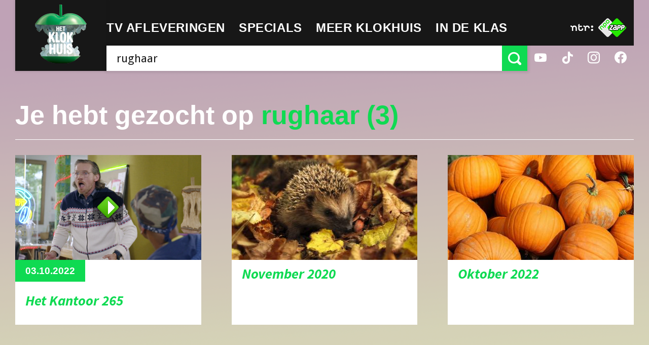

--- FILE ---
content_type: text/html; charset=UTF-8
request_url: https://hetklokhuis.nl/onderwerp/rughaar
body_size: 6355
content:
<!DOCTYPE html>
<html class="no-js" lang="nl">
<head>
    	<meta charset="utf-8">
	<meta http-equiv="x-ua-compatible" content="ie=edge">
	<title>NTR | Het Klokhuis - rughaar</title>
	<meta name="description" content="">

		<meta property="og:title" content="rughaar" />
	<meta property="og:description" content="" />

			<meta name="robots" content="noindex, follow" />
	
	<meta name="viewport" content="width=device-width, initial-scale=1, user-scalable=no">
	<link rel="apple-touch-icon" href="/bundles/klokhuispublicationbundle/images/apple-touch-icon.png">
	<link rel="apple-touch-icon" sizes="72x72" href="/bundles/klokhuispublicationbundle/images/apple-touch-icon-72x72.png">
	<link rel="apple-touch-icon" sizes="114x114" href="/bundles/klokhuispublicationbundle/images/apple-touch-icon-114x114.png">
	<link href='https://fonts.googleapis.com/css?family=Droid+Sans:400,700|Source+Sans+Pro:700,700italic' rel='stylesheet' type='text/css'>
	<link rel="stylesheet" type="text/css" href="/bundles/klokhuispublicationbundle/css/style.css?v=3">
	<script src="/bundles/klokhuispublicationbundle/js/vendor/modernizr-2.8.3.min.js"></script>
	<!--[if lte IE 9]>
	<link rel="stylesheet" type="text/css" href="css/ie9.css" />
	<![endif]-->
	
	
<script src="https://ajax.googleapis.com/ajax/libs/jquery/3.7.1/jquery.min.js"></script>
<script>
	var bootstrapStage = 'production';
	var loginApiUrl
</script>

<!-- NPO Cookiewall -->
		<script>
		var hostName = window.location.hostname;
		(function () {
			var organisation = 'NTR';
			var site = hostName.substring(hostName.lastIndexOf(".", hostName.lastIndexOf(".") - 1) + 1);
			var ccmWrapperElement = document.createElement('script');
			var ccmWrapperVersion = 'v1.1';
							var ccmDomain = 'https://ccm.npo.nl';
						ccmWrapperElement.type = 'text/javascript';
			ccmWrapperElement.crossOrigin = 'anonymous';
			ccmWrapperElement.src = ccmDomain + '/sites/' + organisation + '/' + site + '/ccm-wrapper_' + ccmWrapperVersion + '.js';
			ccmWrapperElement.async = true;
			ccmWrapperElement.defer = ccmWrapperElement.async;
			var s = document.getElementsByTagName('script')[0];
			s.parentNode.insertBefore(ccmWrapperElement, s);
			window.addEventListener('CCM_Wrapper_ready', function (e) {
				ccmWrapper.init();
			}, false);
		})();
	</script><!-- /NPO Cookiewall -->

<!-- NPO Tag -->
    <script src="https://npotag.npo-data.nl/prod/npo-tag.min.js"></script>

<script lang="text/javascript">
    window.onload = function () {
        const tag = npotag.newTag(
            // Set properties shared by all events
            {
                brand: 'Hetklokhuis',
                brand_id: 630426,
                platform: 'site',
                platform_version: '1.0.0',
            },
            // Create the tag plugins you want to use
            [
                npotag.newGovoltePlugin(),
                npotag.newATInternetPlugin(),
            ]
        );
        const tracker = npotag.newPageTracker(tag, {
            page: 'rughaar',
                            chapter_1: 'zoeken',
                        broadcasters: 'ntr',
                            program: 'hetklokhuis',
                                    
        });
        // Send a page view event
        tracker.pageView();
    }
</script>

<!-- /NPO Tag -->

<!-- NPO Player -->
<script src="https://cdn.npoplayer.nl/player/v1/web/npoplayer.js" type="text/javascript"></script>
<link rel="stylesheet" href="https://cdn.npoplayer.nl/player/v1/web/npoplayer.css">
<!-- /NPO Player --></head>
<body class="template-search-results">

	<div class="site-wrapper">
		<header class="main-header" role="banner">
			<div class="content-container">
				<div class="logo">
					<a class="default-logo animated" href="/">
						<img id="random-logo" src="/bundles/klokhuispublicationbundle/images/klokhuis-logo.png" alt="Het Klokhuis Logo">
					</a>
					<a href="#" class="mobile-logo" id="menu-toggle">
						<svg class="apple" version="1.1" xmlns="http://www.w3.org/2000/svg" xmlns:xlink="http://www.w3.org/1999/xlink" x="0px" y="0px" viewBox="0 0 271.8 313.7" enable-background="new 0 0 271.8 313.7" xml:space="preserve">
							<path fill="#34B451" d="M25.9,265.8l3.4,3.9c21.6,25.1,62.5,40.6,106.7,40.6c44,0,84.8-15.6,106.5-40.6l3.4-3.9L25.9,265.8z"/>
							<path fill="#34B451" d="M3,106c0,0,30.5-58.3,85.6-57.4c0,0,27.9,0,40.4,13.4V3.4h13.9v58.7c12.6-13.4,40.4-13.4,40.4-13.4c55.1-0.9,85.6,57.4,85.6,57.4H3z"/>
						</svg>
						<ul class="hamburger">
							<li><span class="line-1"></span></li>
							<li><span class="line-2"></span></li>
							<li><span class="line-3"></span></li>
						</ul>
						<span>Menu</span>
					</a>
					<span class="breadcrumb">TV Afleveringen</span>
				</div>

				<div class="primary">
  <nav class="main-nav" role="navigation">
    <ul>
      <li class="mobile-only "><a href="/"><span>Home</span></a></li>
      <li class="has-sub-menu">
                    <a href="#"><span>TV afleveringen</span></a>
<div class="sub-menu-container">
	<ul>
			<li><a href="/tv-uitzendingen/">Afleveringen</a></li>
			<li><a href="/algemeen/maandoverzicht">Maandoverzicht</a></li>
			<li><a href="/overblijftv/">OverblijfTV</a></li>
		</ul>
	<ol class="afleveringen">
                                                        <li>
            <article>
                <a href="/tv-uitzending/5868/tram">
                                        <div class="img-container" style="background-image: url(https://hetklokhuis.nl/thumbs/i/12000/mod_media_image/12924.w320.0.e5a3002.png);"></div>
                    <div class="text-container">
                        <span class="date">Fri. 26 dec</span>
                        <h1>Tram</h1>
                    </div>
                </a>
            </article>
        </li>
                                                        <li>
            <article>
                <a href="/tv-uitzending/5867/sanne-rooseboom">
                                        <div class="img-container" style="background-image: url(https://hetklokhuis.nl/thumbs/i/12000/mod_media_image/12539.w320.0.0e20411.png);"></div>
                    <div class="text-container">
                        <span class="date">Thu. 25 dec</span>
                        <h1>Sanne Rooseboom</h1>
                    </div>
                </a>
            </article>
        </li>
                                                        <li>
            <article>
                <a href="/tv-uitzending/5866/immuunsysteem">
                                        <div class="img-container" style="background-image: url(https://hetklokhuis.nl/thumbs/i/12000/mod_media_image/12923.w320.0.3f7f538.png);"></div>
                    <div class="text-container">
                        <span class="date">Wed. 24 dec</span>
                        <h1>Immuunsysteem</h1>
                    </div>
                </a>
            </article>
        </li>
    </ol>
</div>      </li>
      <li class="has-sub-menu">
                    <a href="#"><span>Specials</span></a>
<div class="sub-menu-container">
	<ol class="specials">
			<li>
		  <article>
		    <a href="/dossier/170/journalistiek" title="Journalistiek">
		      <div class="img-container">
		      					    			        <img src="https://hetklokhuis.nl/thumbs/i/9000/mod_media_image/9870.w35.r1-1.9fcf9df.png" alt="Het Klokhuis Logo" title="Journalistiek" />
		      			      </div>
		      <h1>Journalistiek</h1>
		    </a>
		  </article>
		</li>
			<li>
		  <article>
		    <a href="/algemeen/werelderfgoed" title="Werelderfgoed">
		      <div class="img-container">
		      					    			        <img src="https://hetklokhuis.nl/thumbs/i/9000/mod_media_image/9870.w35.r1-1.9fcf9df.png" alt="Het Klokhuis Logo" title="Werelderfgoed" />
		      			      </div>
		      <h1>Werelderfgoed</h1>
		    </a>
		  </article>
		</li>
			<li>
		  <article>
		    <a href="/dossier/161/je-lijf-is-van-jou" title="Je lijf is van jou">
		      <div class="img-container">
		      					    			        <img src="https://hetklokhuis.nl/thumbs/i/9000/mod_media_image/9869.w35.r1-1.09cef48.png" alt="Het Klokhuis Logo" title="Je lijf is van jou" />
		      			      </div>
		      <h1>Je lijf is van jou</h1>
		    </a>
		  </article>
		</li>
			<li>
		  <article>
		    <a href="/dossier/162/oceanen" title="Oceanen">
		      <div class="img-container">
		      					    			        <img src="https://hetklokhuis.nl/thumbs/i/9000/mod_media_image/9869.w35.r1-1.09cef48.png" alt="Het Klokhuis Logo" title="Oceanen" />
		      			      </div>
		      <h1>Oceanen</h1>
		    </a>
		  </article>
		</li>
			<li>
		  <article>
		    <a href="/dossier/164/voetafdruk" title="Voetafdruk">
		      <div class="img-container">
		      					    			        <img src="https://hetklokhuis.nl/thumbs/i/9000/mod_media_image/9870.w35.r1-1.9fcf9df.png" alt="Het Klokhuis Logo" title="Voetafdruk" />
		      			      </div>
		      <h1>Voetafdruk</h1>
		    </a>
		  </article>
		</li>
			<li>
		  <article>
		    <a href="http://hetklokhuis.nl/tijdcapsule" title="Tijdcapsule">
		      <div class="img-container">
		      					    			        <img src="https://hetklokhuis.nl/thumbs/i/9000/mod_media_image/9871.w35.r1-1.456e06c.png" alt="Het Klokhuis Logo" title="Tijdcapsule" />
		      			      </div>
		      <h1>Tijdcapsule</h1>
		    </a>
		  </article>
		</li>
			<li>
		  <article>
		    <a href="/dossier/169/soortsafari/843/soortsafari" title="SoortSafari">
		      <div class="img-container">
		      					    			        <img src="https://hetklokhuis.nl/thumbs/i/12000/mod_media_image/12738.w35.r1-1.e7333f9.jpg" alt="Het Klokhuis Logo" title="SoortSafari" />
		      			      </div>
		      <h1>SoortSafari</h1>
		    </a>
		  </article>
		</li>
			<li>
		  <article>
		    <a href="/dossier/167/bergen" title="Bergen">
		      <div class="img-container">
		      					    			        <img src="https://hetklokhuis.nl/thumbs/i/9000/mod_media_image/9870.w35.r1-1.9fcf9df.png" alt="Het Klokhuis Logo" title="Bergen" />
		      			      </div>
		      <h1>Bergen</h1>
		    </a>
		  </article>
		</li>
			<li>
		  <article>
		    <a href="/dossier/168/ai" title="Het Klokhuis over AI">
		      <div class="img-container">
		      					    			        <img src="https://hetklokhuis.nl/thumbs/i/12000/mod_media_image/12628.w35.r1-1.574a71c.jpg" alt="Het Klokhuis Logo" title="Het Klokhuis over AI" />
		      			      </div>
		      <h1>Het Klokhuis over AI</h1>
		    </a>
		  </article>
		</li>
			<li>
		  <article>
		    <a href="/algemeen/het%20klokhuis%20maakt" title="Het Klokhuis Maakt">
		      <div class="img-container">
		      					    			        <img src="https://hetklokhuis.nl/thumbs/i/9000/mod_media_image/9868.w35.r1-1.154bbd1.png" alt="Het Klokhuis Logo" title="Het Klokhuis Maakt" />
		      			      </div>
		      <h1>Het Klokhuis Maakt</h1>
		    </a>
		  </article>
		</li>
			<li>
		  <article>
		    <a href="/masterjemind" title="Master je mind">
		      <div class="img-container">
		      				        <img src="/bundles/klokhuispublicationbundle/images/klokhuis-logo.png" alt="Het Klokhuis Logo" title="Master je mind" />
		      			      </div>
		      <h1>Master je mind</h1>
		    </a>
		  </article>
		</li>
			<li>
		  <article>
		    <a href="/algemeen/Fake%20It%20Till%20You%20Make%20It" title="Fake It Till You Make It">
		      <div class="img-container">
		      				        <img src="/bundles/klokhuispublicationbundle/images/klokhuis-logo.png" alt="Het Klokhuis Logo" title="Fake It Till You Make It" />
		      			      </div>
		      <h1>Fake It Till You Make It</h1>
		    </a>
		  </article>
		</li>
			<li>
		  <article>
		    <a href="/algemeen/Het%20Klokhuis%20over%20Dood%20en%20Afscheid" title="Dood en Afscheid">
		      <div class="img-container">
		      				        <img src="/bundles/klokhuispublicationbundle/images/klokhuis-logo.png" alt="Het Klokhuis Logo" title="Dood en Afscheid" />
		      			      </div>
		      <h1>Dood en Afscheid</h1>
		    </a>
		  </article>
		</li>
			<li>
		  <article>
		    <a href="/algemeen/Het%20Klokhuis%20over%20Vrijheid" title="De 4 Vrijheden">
		      <div class="img-container">
		      				        <img src="/bundles/klokhuispublicationbundle/images/klokhuis-logo.png" alt="Het Klokhuis Logo" title="De 4 Vrijheden" />
		      			      </div>
		      <h1>De 4 Vrijheden</h1>
		    </a>
		  </article>
		</li>
			<li>
		  <article>
		    <a href="/algemeen/Klokhuis%20Masterclass" title="Masterclass">
		      <div class="img-container">
		      					    			        <img src="https://hetklokhuis.nl/thumbs/i/9000/mod_media_image/9874.w35.r1-1.edef6c5.png" alt="Het Klokhuis Logo" title="Masterclass" />
		      			      </div>
		      <h1>Masterclass</h1>
		    </a>
		  </article>
		</li>
			<li>
		  <article>
		    <a href="/algemeen/het%20klokhuis%20over%20water" title="Water">
		      <div class="img-container">
		      					    			        <img src="https://hetklokhuis.nl/thumbs/i/10000/mod_media_image/10971.w35.r1-1.af9cf7a.jpg" alt="Het Klokhuis Logo" title="Water" />
		      			      </div>
		      <h1>Water</h1>
		    </a>
		  </article>
		</li>
			<li>
		  <article>
		    <a href="/algemeen/Het%20Klokhuis%20maakt%20geschiedenis" title="Geschiedenis">
		      <div class="img-container">
		      					    			        <img src="https://hetklokhuis.nl/thumbs/i/9000/mod_media_image/9868.w35.r1-1.154bbd1.png" alt="Het Klokhuis Logo" title="Geschiedenis" />
		      			      </div>
		      <h1>Geschiedenis</h1>
		    </a>
		  </article>
		</li>
			<li>
		  <article>
		    <a href="/algemeen/Het%20Klokhuis%20over%20scheiden" title="Scheiden">
		      <div class="img-container">
		      					    			        <img src="https://hetklokhuis.nl/thumbs/i/9000/mod_media_image/9868.w35.r1-1.154bbd1.png" alt="Het Klokhuis Logo" title="Scheiden" />
		      			      </div>
		      <h1>Scheiden</h1>
		    </a>
		  </article>
		</li>
			<li>
		  <article>
		    <a href="http://kindermishandeling.hetklokhuis.nl/" title="Kindermishandeling">
		      <div class="img-container">
		      					    			        <img src="https://hetklokhuis.nl/thumbs/i/10000/mod_media_image/10014.w35.r1-1.b855eff.png" alt="Het Klokhuis Logo" title="Kindermishandeling" />
		      			      </div>
		      <h1>Kindermishandeling</h1>
		    </a>
		  </article>
		</li>
			<li>
		  <article>
		    <a href="/algemeen/Full%20proof" title="Full Proof">
		      <div class="img-container">
		      					    			        <img src="https://hetklokhuis.nl/thumbs/i/9000/mod_media_image/9870.w35.r1-1.9fcf9df.png" alt="Het Klokhuis Logo" title="Full Proof" />
		      			      </div>
		      <h1>Full Proof</h1>
		    </a>
		  </article>
		</li>
			<li>
		  <article>
		    <a href="/algemeen/Het%20Klokhuis%20over%20pesten/Uitzendingen%20over%20pesten" title="Pesten">
		      <div class="img-container">
		      					    			        <img src="https://hetklokhuis.nl/thumbs/i/9000/mod_media_image/9871.w35.r1-1.456e06c.png" alt="Het Klokhuis Logo" title="Pesten" />
		      			      </div>
		      <h1>Pesten</h1>
		    </a>
		  </article>
		</li>
			<li>
		  <article>
		    <a href="/algemeen/Over%20kanker" title="Kanker">
		      <div class="img-container">
		      					    			        <img src="https://hetklokhuis.nl/thumbs/i/9000/mod_media_image/9869.w35.r1-1.09cef48.png" alt="Het Klokhuis Logo" title="Kanker" />
		      			      </div>
		      <h1>Kanker</h1>
		    </a>
		  </article>
		</li>
			<li>
		  <article>
		    <a href="/algemeen/het%20klokhuis%20over%20orang-oetan" title="De orang-oetan">
		      <div class="img-container">
		      					    			        <img src="https://hetklokhuis.nl/thumbs/i/9000/mod_media_image/9870.w35.r1-1.9fcf9df.png" alt="Het Klokhuis Logo" title="De orang-oetan" />
		      			      </div>
		      <h1>De orang-oetan</h1>
		    </a>
		  </article>
		</li>
			<li>
		  <article>
		    <a href="http://hetklokhuiszoektontwerpers.hetklokhuis.nl/" title="Het Klokhuis Zoekt Ontwerpers">
		      <div class="img-container">
		      					    			        <img src="https://hetklokhuis.nl/thumbs/i/9000/mod_media_image/9874.w35.r1-1.edef6c5.png" alt="Het Klokhuis Logo" title="Het Klokhuis Zoekt Ontwerpers" />
		      			      </div>
		      <h1>Het Klokhuis Zoekt Ontwerpers</h1>
		    </a>
		  </article>
		</li>
			<li>
		  <article>
		    <a href="http://www.dierenzoeker.nl/linnaeus_ng/app/views/matrixkey/index.php?epi=401" title="Dierenzoeker">
		      <div class="img-container">
		      					    			        <img src="https://hetklokhuis.nl/thumbs/i/9000/mod_media_image/9807.w35.r1-1.c88b0db.jpg" alt="Het Klokhuis Logo" title="Dierenzoeker" />
		      			      </div>
		      <h1>Dierenzoeker</h1>
		    </a>
		  </article>
		</li>
			<li>
		  <article>
		    <a href="/algemeen/het%20heelal" title="Het heelal">
		      <div class="img-container">
		      					    			        <img src="https://hetklokhuis.nl/thumbs/i/9000/mod_media_image/9867.w35.r1-1.2912fbd.png" alt="Het Klokhuis Logo" title="Het heelal" />
		      			      </div>
		      <h1>Het heelal</h1>
		    </a>
		  </article>
		</li>
			<li>
		  <article>
		    <a href="/algemeen/het%20klokhuis%20over%20hersenen/" title="Hersenen">
		      <div class="img-container">
		      					    			        <img src="https://hetklokhuis.nl/thumbs/i/9000/mod_media_image/9868.w35.r1-1.154bbd1.png" alt="Het Klokhuis Logo" title="Hersenen" />
		      			      </div>
		      <h1>Hersenen</h1>
		    </a>
		  </article>
		</li>
			<li>
		  <article>
		    <a href="/algemeen/het%20klokhuis%20bouwt" title="Het Klokhuis bouwt">
		      <div class="img-container">
		      					    			        <img src="https://hetklokhuis.nl/thumbs/i/9000/mod_media_image/9875.w35.r1-1.d6f820c.png" alt="Het Klokhuis Logo" title="Het Klokhuis bouwt" />
		      			      </div>
		      <h1>Het Klokhuis bouwt</h1>
		    </a>
		  </article>
		</li>
			<li>
		  <article>
		    <a href="/algemeen/het%20klokhuis%20over%20de%20prehistorie" title="Prehistorie">
		      <div class="img-container">
		      					    			        <img src="https://hetklokhuis.nl/thumbs/i/9000/mod_media_image/9868.w35.r1-1.154bbd1.png" alt="Het Klokhuis Logo" title="Prehistorie" />
		      			      </div>
		      <h1>Prehistorie</h1>
		    </a>
		  </article>
		</li>
			<li>
		  <article>
		    <a href="/algemeen/Het%20Klokhuis%20over%20Wetenschap" title="Wetenschap">
		      <div class="img-container">
		      					    			        <img src="https://hetklokhuis.nl/thumbs/i/9000/mod_media_image/9869.w35.r1-1.09cef48.png" alt="Het Klokhuis Logo" title="Wetenschap" />
		      			      </div>
		      <h1>Wetenschap</h1>
		    </a>
		  </article>
		</li>
			<li>
		  <article>
		    <a href="/algemeen/Reportagecursus" title="Reportagecursus">
		      <div class="img-container">
		      					    			        <img src="https://hetklokhuis.nl/thumbs/i/9000/mod_media_image/9869.w35.r1-1.09cef48.png" alt="Het Klokhuis Logo" title="Reportagecursus" />
		      			      </div>
		      <h1>Reportagecursus</h1>
		    </a>
		  </article>
		</li>
			<li>
		  <article>
		    <a href="/algemeen/Het%20Klokhuis%20is%20jarig" title="25 jaar Klokhuis">
		      <div class="img-container">
		      					    			        <img src="https://hetklokhuis.nl/thumbs/i/9000/mod_media_image/9870.w35.r1-1.9fcf9df.png" alt="Het Klokhuis Logo" title="25 jaar Klokhuis" />
		      			      </div>
		      <h1>25 jaar Klokhuis</h1>
		    </a>
		  </article>
		</li>
			<li>
		  <article>
		    <a href="/vragendag" title="Vragendag">
		      <div class="img-container">
		      					    			        <img src="https://hetklokhuis.nl/thumbs/i/9000/mod_media_image/9868.w35.r1-1.154bbd1.png" alt="Het Klokhuis Logo" title="Vragendag" />
		      			      </div>
		      <h1>Vragendag</h1>
		    </a>
		  </article>
		</li>
			<li>
		  <article>
		    <a href="/algemeen/het%20klokhuis%20over%20kinderarbeid" title="Kinderarbeid">
		      <div class="img-container">
		      					    			        <img src="https://hetklokhuis.nl/thumbs/i/9000/mod_media_image/9870.w35.r1-1.9fcf9df.png" alt="Het Klokhuis Logo" title="Kinderarbeid" />
		      			      </div>
		      <h1>Kinderarbeid</h1>
		    </a>
		  </article>
		</li>
			<li>
		  <article>
		    <a href="/nationaleparken" title="De Nationale Parken">
		      <div class="img-container">
		      					    			        <img src="https://hetklokhuis.nl/thumbs/i/11000/mod_media_image/11676.w35.r1-1.3ca5087.jpg" alt="Het Klokhuis Logo" title="De Nationale Parken" />
		      			      </div>
		      <h1>De Nationale Parken</h1>
		    </a>
		  </article>
		</li>
			<li>
		  <article>
		    <a href="/algemeen/het%20klokhuis%20over%20zuid-afrika" title="Zuid-Afrika">
		      <div class="img-container">
		      					    			        <img src="https://hetklokhuis.nl/thumbs/i/9000/mod_media_image/9870.w35.r1-1.9fcf9df.png" alt="Het Klokhuis Logo" title="Zuid-Afrika" />
		      			      </div>
		      <h1>Zuid-Afrika</h1>
		    </a>
		  </article>
		</li>
			<li>
		  <article>
		    <a href="/algemeen/het%20klokhuis%20onderneemt" title="Het Klokhuis Onderneemt">
		      <div class="img-container">
		      					    			        <img src="https://hetklokhuis.nl/thumbs/i/9000/mod_media_image/9868.w35.r1-1.154bbd1.png" alt="Het Klokhuis Logo" title="Het Klokhuis Onderneemt" />
		      			      </div>
		      <h1>Het Klokhuis Onderneemt</h1>
		    </a>
		  </article>
		</li>
			<li>
		  <article>
		    <a href="/algemeen/Zoek%20Het%20Uit%21/Over%20Zoek%20Het%20Uit%21" title="Zoek het uit!">
		      <div class="img-container">
		      					    			        <img src="https://hetklokhuis.nl/thumbs/i/9000/mod_media_image/9869.w35.r1-1.09cef48.png" alt="Het Klokhuis Logo" title="Zoek het uit!" />
		      			      </div>
		      <h1>Zoek het uit!</h1>
		    </a>
		  </article>
		</li>
			<li>
		  <article>
		    <a href="/algemeen/het%20klokhuis%20over%20kinderrechten" title="Kinderrechten">
		      <div class="img-container">
		      					    			        <img src="https://hetklokhuis.nl/thumbs/i/9000/mod_media_image/9870.w35.r1-1.9fcf9df.png" alt="Het Klokhuis Logo" title="Kinderrechten" />
		      			      </div>
		      <h1>Kinderrechten</h1>
		    </a>
		  </article>
		</li>
			<li>
		  <article>
		    <a href="/algemeen/Het%20Klokhuis%20over%20Paarden" title="Paarden">
		      <div class="img-container">
		      					    			        <img src="https://hetklokhuis.nl/thumbs/i/9000/mod_media_image/9871.w35.r1-1.456e06c.png" alt="Het Klokhuis Logo" title="Paarden" />
		      			      </div>
		      <h1>Paarden</h1>
		    </a>
		  </article>
		</li>
		</ol>
</div>
      </li>
      <li class="has-sub-menu">
                    <a href="#"><span>Meer Klokhuis</span></a>
<div class="sub-menu-container">
	<ol class="specials">
			<li>
		  <article>
		    <a href="/vraag-aan-het-klokhuis" title="Vraag aan Het Klokhuis">
		      <div class="img-container">
		      					    			        <img src="https://hetklokhuis.nl/thumbs/i/9000/mod_media_image/9867.w35.r1-1.2912fbd.png" alt="Het Klokhuis Logo" title="Vraag aan Het Klokhuis" />
		      			      </div>
		      <h1>Vraag aan Het Klokhuis</h1>
		    </a>
		  </article>
		</li>
			<li>
		  <article>
		    <a href="/ouders" title="Voor ouders">
		      <div class="img-container">
		      					    			        <img src="https://hetklokhuis.nl/thumbs/i/9000/mod_media_image/9870.w35.r1-1.9fcf9df.png" alt="Het Klokhuis Logo" title="Voor ouders" />
		      			      </div>
		      <h1>Voor ouders</h1>
		    </a>
		  </article>
		</li>
			<li>
		  <article>
		    <a href="/algemeen/Het%20Klokhuis%20op%20Social%20Media" title="Het Klokhuis op Social Media">
		      <div class="img-container">
		      					    			        <img src="https://hetklokhuis.nl/thumbs/i/9000/mod_media_image/9871.w35.r1-1.456e06c.png" alt="Het Klokhuis Logo" title="Het Klokhuis op Social Media" />
		      			      </div>
		      <h1>Het Klokhuis op Social Media</h1>
		    </a>
		  </article>
		</li>
			<li>
		  <article>
		    <a href="/algemeen/Achter%20de%20schermen" title="Achter de schermen">
		      <div class="img-container">
		      					    			        <img src="https://hetklokhuis.nl/thumbs/i/9000/mod_media_image/9869.w35.r1-1.09cef48.png" alt="Het Klokhuis Logo" title="Achter de schermen" />
		      			      </div>
		      <h1>Achter de schermen</h1>
		    </a>
		  </article>
		</li>
			<li>
		  <article>
		    <a href="/algemeen/Muziekalbums%20van%20Het%20Klokhuis" title="Muziekalbums">
		      <div class="img-container">
		      					    			        <img src="https://hetklokhuis.nl/thumbs/i/9000/mod_media_image/9868.w35.r1-1.154bbd1.png" alt="Het Klokhuis Logo" title="Muziekalbums" />
		      			      </div>
		      <h1>Muziekalbums</h1>
		    </a>
		  </article>
		</li>
			<li>
		  <article>
		    <a href="/algemeen/Podcast" title="Podcast">
		      <div class="img-container">
		      					    			        <img src="https://hetklokhuis.nl/thumbs/i/9000/mod_media_image/9869.w35.r1-1.09cef48.png" alt="Het Klokhuis Logo" title="Podcast" />
		      			      </div>
		      <h1>Podcast</h1>
		    </a>
		  </article>
		</li>
			<li>
		  <article>
		    <a href="/algemeen/klokhuis%20meet%20up" title="Meet Up">
		      <div class="img-container">
		      					    			        <img src="https://hetklokhuis.nl/thumbs/i/9000/mod_media_image/9871.w35.r1-1.456e06c.png" alt="Het Klokhuis Logo" title="Meet Up" />
		      			      </div>
		      <h1>Meet Up</h1>
		    </a>
		  </article>
		</li>
			<li>
		  <article>
		    <a href="/dossier/153/klokhuis-wetenschapsprijs/742/wetenschapsprijs-2021" title="Wetenschapsprijs">
		      <div class="img-container">
		      					    			        <img src="https://hetklokhuis.nl/thumbs/i/9000/mod_media_image/9867.w35.r1-1.2912fbd.png" alt="Het Klokhuis Logo" title="Wetenschapsprijs" />
		      			      </div>
		      <h1>Wetenschapsprijs</h1>
		    </a>
		  </article>
		</li>
		</ol>
</div>
      </li>
      <li ><a href="/in-de-klas"><span>In de klas</span></a></li>
    </ul>
  </nav>
  <form method="post" class="search" role="search">
        <input id="search-bar" type="search" placeholder="Zoek" class="input input-large" aria-label="Zoek tekst" role="searchbox" />
    <button id="search-submit" type="submit" title="Zoeken"><span class="icon-search"></span></button>
        <ul class="auto-suggest"></ul>
  </form>
  <a href="#" id="search-close"><span class="icon-cross"></span></a>
</div>


				<div class="secondary">
					<div class="inner">
						<div class="ntr-logo">
							<a href="http://www.ntr.nl" target="_blank">
								<img src="/bundles/klokhuispublicationbundle/images/ntr-logo.svg" alt="NTR Logo"/>
							</a>
						</div>
						<div class="npo-zapp-logo">
							<a href="http://www.zapp.nl/?ns_campaign=meerzapp&ns_mchannel=omroep&ns_source=ntr&ns_linkname=button" target="_blank">
								<img src="/bundles/klokhuispublicationbundle/images/npo-zapp-logo.png" alt="ZAPP Logo"/>
							</a>
						</div>
					</div>
					<ul class="social">
						<li><a href="https://www.youtube.com/user/hetklokhuis" target="_blank"><span class="icon-youtube"></span></a></li>
						<li><a href="https://www.tiktok.com/@hetklokhuis" target="_blank"><span class="icon-tiktok"></span></a></li>
						<li><a href="https://www.instagram.com/ntrhetklokhuis" target="_blank"><span class="icon-instagram"></span></a></li>
						<li><a href="https://www.facebook.com/hetklokhuis" target="_blank"><span class="icon-facebook"></span></a></li>
					</ul>
				</div>
			</div>
		</header>

		<nav class="main-nav mobile-nav" role="navigation">
  <ul>
    <li class="mobile-only"><a href="/"><span>Home</span></a></li>
    <li class=" has-sub-menu">
                <a href="#"><span>TV afleveringen</span></a>
<div class="sub-menu-container">
	<ul>
			<li><a href="/tv-uitzendingen/">Afleveringen</a></li>
			<li><a href="/algemeen/maandoverzicht">Maandoverzicht</a></li>
			<li><a href="/overblijftv/">OverblijfTV</a></li>
		</ul>
	<ol class="afleveringen">
                                                        <li>
            <article>
                <a href="/tv-uitzending/5868/tram">
                                        <div class="img-container" style="background-image: url(https://hetklokhuis.nl/thumbs/i/12000/mod_media_image/12924.w320.0.e5a3002.png);"></div>
                    <div class="text-container">
                        <span class="date">Fri. 26 dec</span>
                        <h1>Tram</h1>
                    </div>
                </a>
            </article>
        </li>
                                                        <li>
            <article>
                <a href="/tv-uitzending/5867/sanne-rooseboom">
                                        <div class="img-container" style="background-image: url(https://hetklokhuis.nl/thumbs/i/12000/mod_media_image/12539.w320.0.0e20411.png);"></div>
                    <div class="text-container">
                        <span class="date">Thu. 25 dec</span>
                        <h1>Sanne Rooseboom</h1>
                    </div>
                </a>
            </article>
        </li>
                                                        <li>
            <article>
                <a href="/tv-uitzending/5866/immuunsysteem">
                                        <div class="img-container" style="background-image: url(https://hetklokhuis.nl/thumbs/i/12000/mod_media_image/12923.w320.0.3f7f538.png);"></div>
                    <div class="text-container">
                        <span class="date">Wed. 24 dec</span>
                        <h1>Immuunsysteem</h1>
                    </div>
                </a>
            </article>
        </li>
    </ol>
</div>    </li>
    <li class="has-sub-menu">
                <a href="#"><span>Specials</span></a>
<div class="sub-menu-container">
	<ol class="specials">
			<li>
		  <article>
		    <a href="/dossier/170/journalistiek" title="Journalistiek">
		      <div class="img-container">
		      					    			        <img src="https://hetklokhuis.nl/thumbs/i/9000/mod_media_image/9870.w35.r1-1.9fcf9df.png" alt="Het Klokhuis Logo" title="Journalistiek" />
		      			      </div>
		      <h1>Journalistiek</h1>
		    </a>
		  </article>
		</li>
			<li>
		  <article>
		    <a href="/algemeen/werelderfgoed" title="Werelderfgoed">
		      <div class="img-container">
		      					    			        <img src="https://hetklokhuis.nl/thumbs/i/9000/mod_media_image/9870.w35.r1-1.9fcf9df.png" alt="Het Klokhuis Logo" title="Werelderfgoed" />
		      			      </div>
		      <h1>Werelderfgoed</h1>
		    </a>
		  </article>
		</li>
			<li>
		  <article>
		    <a href="/dossier/161/je-lijf-is-van-jou" title="Je lijf is van jou">
		      <div class="img-container">
		      					    			        <img src="https://hetklokhuis.nl/thumbs/i/9000/mod_media_image/9869.w35.r1-1.09cef48.png" alt="Het Klokhuis Logo" title="Je lijf is van jou" />
		      			      </div>
		      <h1>Je lijf is van jou</h1>
		    </a>
		  </article>
		</li>
			<li>
		  <article>
		    <a href="/dossier/162/oceanen" title="Oceanen">
		      <div class="img-container">
		      					    			        <img src="https://hetklokhuis.nl/thumbs/i/9000/mod_media_image/9869.w35.r1-1.09cef48.png" alt="Het Klokhuis Logo" title="Oceanen" />
		      			      </div>
		      <h1>Oceanen</h1>
		    </a>
		  </article>
		</li>
			<li>
		  <article>
		    <a href="/dossier/164/voetafdruk" title="Voetafdruk">
		      <div class="img-container">
		      					    			        <img src="https://hetklokhuis.nl/thumbs/i/9000/mod_media_image/9870.w35.r1-1.9fcf9df.png" alt="Het Klokhuis Logo" title="Voetafdruk" />
		      			      </div>
		      <h1>Voetafdruk</h1>
		    </a>
		  </article>
		</li>
			<li>
		  <article>
		    <a href="http://hetklokhuis.nl/tijdcapsule" title="Tijdcapsule">
		      <div class="img-container">
		      					    			        <img src="https://hetklokhuis.nl/thumbs/i/9000/mod_media_image/9871.w35.r1-1.456e06c.png" alt="Het Klokhuis Logo" title="Tijdcapsule" />
		      			      </div>
		      <h1>Tijdcapsule</h1>
		    </a>
		  </article>
		</li>
			<li>
		  <article>
		    <a href="/dossier/169/soortsafari/843/soortsafari" title="SoortSafari">
		      <div class="img-container">
		      					    			        <img src="https://hetklokhuis.nl/thumbs/i/12000/mod_media_image/12738.w35.r1-1.e7333f9.jpg" alt="Het Klokhuis Logo" title="SoortSafari" />
		      			      </div>
		      <h1>SoortSafari</h1>
		    </a>
		  </article>
		</li>
			<li>
		  <article>
		    <a href="/dossier/167/bergen" title="Bergen">
		      <div class="img-container">
		      					    			        <img src="https://hetklokhuis.nl/thumbs/i/9000/mod_media_image/9870.w35.r1-1.9fcf9df.png" alt="Het Klokhuis Logo" title="Bergen" />
		      			      </div>
		      <h1>Bergen</h1>
		    </a>
		  </article>
		</li>
			<li>
		  <article>
		    <a href="/dossier/168/ai" title="Het Klokhuis over AI">
		      <div class="img-container">
		      					    			        <img src="https://hetklokhuis.nl/thumbs/i/12000/mod_media_image/12628.w35.r1-1.574a71c.jpg" alt="Het Klokhuis Logo" title="Het Klokhuis over AI" />
		      			      </div>
		      <h1>Het Klokhuis over AI</h1>
		    </a>
		  </article>
		</li>
			<li>
		  <article>
		    <a href="/algemeen/het%20klokhuis%20maakt" title="Het Klokhuis Maakt">
		      <div class="img-container">
		      					    			        <img src="https://hetklokhuis.nl/thumbs/i/9000/mod_media_image/9868.w35.r1-1.154bbd1.png" alt="Het Klokhuis Logo" title="Het Klokhuis Maakt" />
		      			      </div>
		      <h1>Het Klokhuis Maakt</h1>
		    </a>
		  </article>
		</li>
			<li>
		  <article>
		    <a href="/masterjemind" title="Master je mind">
		      <div class="img-container">
		      				        <img src="/bundles/klokhuispublicationbundle/images/klokhuis-logo.png" alt="Het Klokhuis Logo" title="Master je mind" />
		      			      </div>
		      <h1>Master je mind</h1>
		    </a>
		  </article>
		</li>
			<li>
		  <article>
		    <a href="/algemeen/Fake%20It%20Till%20You%20Make%20It" title="Fake It Till You Make It">
		      <div class="img-container">
		      				        <img src="/bundles/klokhuispublicationbundle/images/klokhuis-logo.png" alt="Het Klokhuis Logo" title="Fake It Till You Make It" />
		      			      </div>
		      <h1>Fake It Till You Make It</h1>
		    </a>
		  </article>
		</li>
			<li>
		  <article>
		    <a href="/algemeen/Het%20Klokhuis%20over%20Dood%20en%20Afscheid" title="Dood en Afscheid">
		      <div class="img-container">
		      				        <img src="/bundles/klokhuispublicationbundle/images/klokhuis-logo.png" alt="Het Klokhuis Logo" title="Dood en Afscheid" />
		      			      </div>
		      <h1>Dood en Afscheid</h1>
		    </a>
		  </article>
		</li>
			<li>
		  <article>
		    <a href="/algemeen/Het%20Klokhuis%20over%20Vrijheid" title="De 4 Vrijheden">
		      <div class="img-container">
		      				        <img src="/bundles/klokhuispublicationbundle/images/klokhuis-logo.png" alt="Het Klokhuis Logo" title="De 4 Vrijheden" />
		      			      </div>
		      <h1>De 4 Vrijheden</h1>
		    </a>
		  </article>
		</li>
			<li>
		  <article>
		    <a href="/algemeen/Klokhuis%20Masterclass" title="Masterclass">
		      <div class="img-container">
		      					    			        <img src="https://hetklokhuis.nl/thumbs/i/9000/mod_media_image/9874.w35.r1-1.edef6c5.png" alt="Het Klokhuis Logo" title="Masterclass" />
		      			      </div>
		      <h1>Masterclass</h1>
		    </a>
		  </article>
		</li>
			<li>
		  <article>
		    <a href="/algemeen/het%20klokhuis%20over%20water" title="Water">
		      <div class="img-container">
		      					    			        <img src="https://hetklokhuis.nl/thumbs/i/10000/mod_media_image/10971.w35.r1-1.af9cf7a.jpg" alt="Het Klokhuis Logo" title="Water" />
		      			      </div>
		      <h1>Water</h1>
		    </a>
		  </article>
		</li>
			<li>
		  <article>
		    <a href="/algemeen/Het%20Klokhuis%20maakt%20geschiedenis" title="Geschiedenis">
		      <div class="img-container">
		      					    			        <img src="https://hetklokhuis.nl/thumbs/i/9000/mod_media_image/9868.w35.r1-1.154bbd1.png" alt="Het Klokhuis Logo" title="Geschiedenis" />
		      			      </div>
		      <h1>Geschiedenis</h1>
		    </a>
		  </article>
		</li>
			<li>
		  <article>
		    <a href="/algemeen/Het%20Klokhuis%20over%20scheiden" title="Scheiden">
		      <div class="img-container">
		      					    			        <img src="https://hetklokhuis.nl/thumbs/i/9000/mod_media_image/9868.w35.r1-1.154bbd1.png" alt="Het Klokhuis Logo" title="Scheiden" />
		      			      </div>
		      <h1>Scheiden</h1>
		    </a>
		  </article>
		</li>
			<li>
		  <article>
		    <a href="http://kindermishandeling.hetklokhuis.nl/" title="Kindermishandeling">
		      <div class="img-container">
		      					    			        <img src="https://hetklokhuis.nl/thumbs/i/10000/mod_media_image/10014.w35.r1-1.b855eff.png" alt="Het Klokhuis Logo" title="Kindermishandeling" />
		      			      </div>
		      <h1>Kindermishandeling</h1>
		    </a>
		  </article>
		</li>
			<li>
		  <article>
		    <a href="/algemeen/Full%20proof" title="Full Proof">
		      <div class="img-container">
		      					    			        <img src="https://hetklokhuis.nl/thumbs/i/9000/mod_media_image/9870.w35.r1-1.9fcf9df.png" alt="Het Klokhuis Logo" title="Full Proof" />
		      			      </div>
		      <h1>Full Proof</h1>
		    </a>
		  </article>
		</li>
			<li>
		  <article>
		    <a href="/algemeen/Het%20Klokhuis%20over%20pesten/Uitzendingen%20over%20pesten" title="Pesten">
		      <div class="img-container">
		      					    			        <img src="https://hetklokhuis.nl/thumbs/i/9000/mod_media_image/9871.w35.r1-1.456e06c.png" alt="Het Klokhuis Logo" title="Pesten" />
		      			      </div>
		      <h1>Pesten</h1>
		    </a>
		  </article>
		</li>
			<li>
		  <article>
		    <a href="/algemeen/Over%20kanker" title="Kanker">
		      <div class="img-container">
		      					    			        <img src="https://hetklokhuis.nl/thumbs/i/9000/mod_media_image/9869.w35.r1-1.09cef48.png" alt="Het Klokhuis Logo" title="Kanker" />
		      			      </div>
		      <h1>Kanker</h1>
		    </a>
		  </article>
		</li>
			<li>
		  <article>
		    <a href="/algemeen/het%20klokhuis%20over%20orang-oetan" title="De orang-oetan">
		      <div class="img-container">
		      					    			        <img src="https://hetklokhuis.nl/thumbs/i/9000/mod_media_image/9870.w35.r1-1.9fcf9df.png" alt="Het Klokhuis Logo" title="De orang-oetan" />
		      			      </div>
		      <h1>De orang-oetan</h1>
		    </a>
		  </article>
		</li>
			<li>
		  <article>
		    <a href="http://hetklokhuiszoektontwerpers.hetklokhuis.nl/" title="Het Klokhuis Zoekt Ontwerpers">
		      <div class="img-container">
		      					    			        <img src="https://hetklokhuis.nl/thumbs/i/9000/mod_media_image/9874.w35.r1-1.edef6c5.png" alt="Het Klokhuis Logo" title="Het Klokhuis Zoekt Ontwerpers" />
		      			      </div>
		      <h1>Het Klokhuis Zoekt Ontwerpers</h1>
		    </a>
		  </article>
		</li>
			<li>
		  <article>
		    <a href="http://www.dierenzoeker.nl/linnaeus_ng/app/views/matrixkey/index.php?epi=401" title="Dierenzoeker">
		      <div class="img-container">
		      					    			        <img src="https://hetklokhuis.nl/thumbs/i/9000/mod_media_image/9807.w35.r1-1.c88b0db.jpg" alt="Het Klokhuis Logo" title="Dierenzoeker" />
		      			      </div>
		      <h1>Dierenzoeker</h1>
		    </a>
		  </article>
		</li>
			<li>
		  <article>
		    <a href="/algemeen/het%20heelal" title="Het heelal">
		      <div class="img-container">
		      					    			        <img src="https://hetklokhuis.nl/thumbs/i/9000/mod_media_image/9867.w35.r1-1.2912fbd.png" alt="Het Klokhuis Logo" title="Het heelal" />
		      			      </div>
		      <h1>Het heelal</h1>
		    </a>
		  </article>
		</li>
			<li>
		  <article>
		    <a href="/algemeen/het%20klokhuis%20over%20hersenen/" title="Hersenen">
		      <div class="img-container">
		      					    			        <img src="https://hetklokhuis.nl/thumbs/i/9000/mod_media_image/9868.w35.r1-1.154bbd1.png" alt="Het Klokhuis Logo" title="Hersenen" />
		      			      </div>
		      <h1>Hersenen</h1>
		    </a>
		  </article>
		</li>
			<li>
		  <article>
		    <a href="/algemeen/het%20klokhuis%20bouwt" title="Het Klokhuis bouwt">
		      <div class="img-container">
		      					    			        <img src="https://hetklokhuis.nl/thumbs/i/9000/mod_media_image/9875.w35.r1-1.d6f820c.png" alt="Het Klokhuis Logo" title="Het Klokhuis bouwt" />
		      			      </div>
		      <h1>Het Klokhuis bouwt</h1>
		    </a>
		  </article>
		</li>
			<li>
		  <article>
		    <a href="/algemeen/het%20klokhuis%20over%20de%20prehistorie" title="Prehistorie">
		      <div class="img-container">
		      					    			        <img src="https://hetklokhuis.nl/thumbs/i/9000/mod_media_image/9868.w35.r1-1.154bbd1.png" alt="Het Klokhuis Logo" title="Prehistorie" />
		      			      </div>
		      <h1>Prehistorie</h1>
		    </a>
		  </article>
		</li>
			<li>
		  <article>
		    <a href="/algemeen/Het%20Klokhuis%20over%20Wetenschap" title="Wetenschap">
		      <div class="img-container">
		      					    			        <img src="https://hetklokhuis.nl/thumbs/i/9000/mod_media_image/9869.w35.r1-1.09cef48.png" alt="Het Klokhuis Logo" title="Wetenschap" />
		      			      </div>
		      <h1>Wetenschap</h1>
		    </a>
		  </article>
		</li>
			<li>
		  <article>
		    <a href="/algemeen/Reportagecursus" title="Reportagecursus">
		      <div class="img-container">
		      					    			        <img src="https://hetklokhuis.nl/thumbs/i/9000/mod_media_image/9869.w35.r1-1.09cef48.png" alt="Het Klokhuis Logo" title="Reportagecursus" />
		      			      </div>
		      <h1>Reportagecursus</h1>
		    </a>
		  </article>
		</li>
			<li>
		  <article>
		    <a href="/algemeen/Het%20Klokhuis%20is%20jarig" title="25 jaar Klokhuis">
		      <div class="img-container">
		      					    			        <img src="https://hetklokhuis.nl/thumbs/i/9000/mod_media_image/9870.w35.r1-1.9fcf9df.png" alt="Het Klokhuis Logo" title="25 jaar Klokhuis" />
		      			      </div>
		      <h1>25 jaar Klokhuis</h1>
		    </a>
		  </article>
		</li>
			<li>
		  <article>
		    <a href="/vragendag" title="Vragendag">
		      <div class="img-container">
		      					    			        <img src="https://hetklokhuis.nl/thumbs/i/9000/mod_media_image/9868.w35.r1-1.154bbd1.png" alt="Het Klokhuis Logo" title="Vragendag" />
		      			      </div>
		      <h1>Vragendag</h1>
		    </a>
		  </article>
		</li>
			<li>
		  <article>
		    <a href="/algemeen/het%20klokhuis%20over%20kinderarbeid" title="Kinderarbeid">
		      <div class="img-container">
		      					    			        <img src="https://hetklokhuis.nl/thumbs/i/9000/mod_media_image/9870.w35.r1-1.9fcf9df.png" alt="Het Klokhuis Logo" title="Kinderarbeid" />
		      			      </div>
		      <h1>Kinderarbeid</h1>
		    </a>
		  </article>
		</li>
			<li>
		  <article>
		    <a href="/nationaleparken" title="De Nationale Parken">
		      <div class="img-container">
		      					    			        <img src="https://hetklokhuis.nl/thumbs/i/11000/mod_media_image/11676.w35.r1-1.3ca5087.jpg" alt="Het Klokhuis Logo" title="De Nationale Parken" />
		      			      </div>
		      <h1>De Nationale Parken</h1>
		    </a>
		  </article>
		</li>
			<li>
		  <article>
		    <a href="/algemeen/het%20klokhuis%20over%20zuid-afrika" title="Zuid-Afrika">
		      <div class="img-container">
		      					    			        <img src="https://hetklokhuis.nl/thumbs/i/9000/mod_media_image/9870.w35.r1-1.9fcf9df.png" alt="Het Klokhuis Logo" title="Zuid-Afrika" />
		      			      </div>
		      <h1>Zuid-Afrika</h1>
		    </a>
		  </article>
		</li>
			<li>
		  <article>
		    <a href="/algemeen/het%20klokhuis%20onderneemt" title="Het Klokhuis Onderneemt">
		      <div class="img-container">
		      					    			        <img src="https://hetklokhuis.nl/thumbs/i/9000/mod_media_image/9868.w35.r1-1.154bbd1.png" alt="Het Klokhuis Logo" title="Het Klokhuis Onderneemt" />
		      			      </div>
		      <h1>Het Klokhuis Onderneemt</h1>
		    </a>
		  </article>
		</li>
			<li>
		  <article>
		    <a href="/algemeen/Zoek%20Het%20Uit%21/Over%20Zoek%20Het%20Uit%21" title="Zoek het uit!">
		      <div class="img-container">
		      					    			        <img src="https://hetklokhuis.nl/thumbs/i/9000/mod_media_image/9869.w35.r1-1.09cef48.png" alt="Het Klokhuis Logo" title="Zoek het uit!" />
		      			      </div>
		      <h1>Zoek het uit!</h1>
		    </a>
		  </article>
		</li>
			<li>
		  <article>
		    <a href="/algemeen/het%20klokhuis%20over%20kinderrechten" title="Kinderrechten">
		      <div class="img-container">
		      					    			        <img src="https://hetklokhuis.nl/thumbs/i/9000/mod_media_image/9870.w35.r1-1.9fcf9df.png" alt="Het Klokhuis Logo" title="Kinderrechten" />
		      			      </div>
		      <h1>Kinderrechten</h1>
		    </a>
		  </article>
		</li>
			<li>
		  <article>
		    <a href="/algemeen/Het%20Klokhuis%20over%20Paarden" title="Paarden">
		      <div class="img-container">
		      					    			        <img src="https://hetklokhuis.nl/thumbs/i/9000/mod_media_image/9871.w35.r1-1.456e06c.png" alt="Het Klokhuis Logo" title="Paarden" />
		      			      </div>
		      <h1>Paarden</h1>
		    </a>
		  </article>
		</li>
		</ol>
</div>
    </li>
    <li class="has-sub-menu">
                <a href="#"><span>Meer Klokhuis</span></a>
<div class="sub-menu-container">
	<ol class="specials">
			<li>
		  <article>
		    <a href="/vraag-aan-het-klokhuis" title="Vraag aan Het Klokhuis">
		      <div class="img-container">
		      					    			        <img src="https://hetklokhuis.nl/thumbs/i/9000/mod_media_image/9867.w35.r1-1.2912fbd.png" alt="Het Klokhuis Logo" title="Vraag aan Het Klokhuis" />
		      			      </div>
		      <h1>Vraag aan Het Klokhuis</h1>
		    </a>
		  </article>
		</li>
			<li>
		  <article>
		    <a href="/ouders" title="Voor ouders">
		      <div class="img-container">
		      					    			        <img src="https://hetklokhuis.nl/thumbs/i/9000/mod_media_image/9870.w35.r1-1.9fcf9df.png" alt="Het Klokhuis Logo" title="Voor ouders" />
		      			      </div>
		      <h1>Voor ouders</h1>
		    </a>
		  </article>
		</li>
			<li>
		  <article>
		    <a href="/algemeen/Het%20Klokhuis%20op%20Social%20Media" title="Het Klokhuis op Social Media">
		      <div class="img-container">
		      					    			        <img src="https://hetklokhuis.nl/thumbs/i/9000/mod_media_image/9871.w35.r1-1.456e06c.png" alt="Het Klokhuis Logo" title="Het Klokhuis op Social Media" />
		      			      </div>
		      <h1>Het Klokhuis op Social Media</h1>
		    </a>
		  </article>
		</li>
			<li>
		  <article>
		    <a href="/algemeen/Achter%20de%20schermen" title="Achter de schermen">
		      <div class="img-container">
		      					    			        <img src="https://hetklokhuis.nl/thumbs/i/9000/mod_media_image/9869.w35.r1-1.09cef48.png" alt="Het Klokhuis Logo" title="Achter de schermen" />
		      			      </div>
		      <h1>Achter de schermen</h1>
		    </a>
		  </article>
		</li>
			<li>
		  <article>
		    <a href="/algemeen/Muziekalbums%20van%20Het%20Klokhuis" title="Muziekalbums">
		      <div class="img-container">
		      					    			        <img src="https://hetklokhuis.nl/thumbs/i/9000/mod_media_image/9868.w35.r1-1.154bbd1.png" alt="Het Klokhuis Logo" title="Muziekalbums" />
		      			      </div>
		      <h1>Muziekalbums</h1>
		    </a>
		  </article>
		</li>
			<li>
		  <article>
		    <a href="/algemeen/Podcast" title="Podcast">
		      <div class="img-container">
		      					    			        <img src="https://hetklokhuis.nl/thumbs/i/9000/mod_media_image/9869.w35.r1-1.09cef48.png" alt="Het Klokhuis Logo" title="Podcast" />
		      			      </div>
		      <h1>Podcast</h1>
		    </a>
		  </article>
		</li>
			<li>
		  <article>
		    <a href="/algemeen/klokhuis%20meet%20up" title="Meet Up">
		      <div class="img-container">
		      					    			        <img src="https://hetklokhuis.nl/thumbs/i/9000/mod_media_image/9871.w35.r1-1.456e06c.png" alt="Het Klokhuis Logo" title="Meet Up" />
		      			      </div>
		      <h1>Meet Up</h1>
		    </a>
		  </article>
		</li>
			<li>
		  <article>
		    <a href="/dossier/153/klokhuis-wetenschapsprijs/742/wetenschapsprijs-2021" title="Wetenschapsprijs">
		      <div class="img-container">
		      					    			        <img src="https://hetklokhuis.nl/thumbs/i/9000/mod_media_image/9867.w35.r1-1.2912fbd.png" alt="Het Klokhuis Logo" title="Wetenschapsprijs" />
		      			      </div>
		      <h1>Wetenschapsprijs</h1>
		    </a>
		  </article>
		</li>
		</ol>
</div>
    </li>
    <li ><a href="/in-de-klas"><span>In de klas</span></a></li>
  </ul>
</nav>


<main>
	<div class="site-container">
		<div class="content-container">

				 

<header>
    <h1>Je hebt gezocht op <span class="search-results">rughaar (3)</span></h1>
</header>


    <ol class="uitzendingen-list">
                    <li>
                <article class="content uitzending">
    <a href="https://hetklokhuis.ntr.nl/tv-uitzending/5009/het-kantoor-265">
        <div class="img-container">
                    	    		    	                <img alt="Het Kantoor 265" src="https://hetklokhuis.nl/thumbs/i/11000/mod_media_image/11973.w367.r16-9.4c1b6da.png"  />
        </div>
        <div class="text-container">
            <div class="meta-container">
                                                            <span class="date">03.10.2022</span>
                                                </div>
            <h1>
                                    Het Kantoor 265
                            </h1>
        </div>
    </a>
</article>

            </li>
                    <li>
                <article class="content ">
    <a href="https://hetklokhuis.ntr.nl/algemeen/675/november-2020">
        <div class="img-container">
                    	    		    	                <img alt="november 2020" src="https://hetklokhuis.nl/thumbs/i/11000/mod_media_image/11952.w367.r16-9.7c56ec3.jpg"  />
        </div>
        <div class="text-container">
            <div class="meta-container">
                                                                </div>
            <h1>
                                    November 2020
                            </h1>
        </div>
    </a>
</article>

            </li>
                    <li>
                <article class="content ">
    <a href="https://hetklokhuis.ntr.nl/algemeen/780/oktober-2022">
        <div class="img-container">
                    	    		    	                <img alt="herfst oktober 2022" src="https://hetklokhuis.nl/thumbs/i/12000/mod_media_image/12365.w367.r16-9.f542fa9.jpg"  />
        </div>
        <div class="text-container">
            <div class="meta-container">
                                                                </div>
            <h1>
                                    Oktober 2022 
                            </h1>
        </div>
    </a>
</article>

            </li>
            </ol>

        



		</div>
	</div>
</main>

		<div class="footer-push"></div>
		</div>
		<footer>
			<div class="content-container">
				<div class="logo">
					<a href="/">
						<img src="/bundles/klokhuispublicationbundle/images/klokhuis-logo.png" alt="Het Klokhuis Logo" />
					</a>
				</div>
				<nav class="footer-nav" role="navigation">
					<ul>
						<li><a href="/ouders">Voor ouders</a></li>
						<li><a href="/contact">Contact</a></li>
						<li><a href="/colofon">Colofon</a></li>
						<li><a href="/disclaimer">Disclaimer</a></li>
					</ul>
				</nav>
				<ul class="social">
					<li><a href="https://www.youtube.com/user/hetklokhuis" target="_blank"><span class="icon-youtube"></span></a></li>
					<li><a href="https://www.tiktok.com/@hetklokhuis" target="_blank"><span class="icon-tiktok"></span></a></li>
					<li><a href="https://www.instagram.com/ntrhetklokhuis" target="_blank"><span class="icon-instagram"></span></a></li>
					<li><a href="https://www.facebook.com/hetklokhuis" target="_blank"><span class="icon-facebook"></span></a></li>
				</ul>
			</div>
		</footer>
		<div class="overlay"></div>
		<div id="fade-filter"></div>
<!-- load the background image -->
<style type="text/css" scoped>
body {

    background-image: url(https://hetklokhuis.nl/thumbs/i/11000/mod_media_image/11884.w1920.0.7eac376.png);

}
</style>
<script>
    window.config = {
        search: {
            title: 'rughaar',
            limit: 12,
            routeTo: function(keyword, voice) {
                if (voice == "1") {
                    return '/onderwerp/' + keyword + '?voice=1';
                } else {
                    return '/onderwerp/' + keyword;
                }
            }
        }
    };
</script>
<script src="/bundles/klokhuispublicationbundle/js/vendor/jquery.event.swipe.js"></script>
<script src="/bundles/klokhuispublicationbundle/js/vendor/jquery.event.move-2.0.0.js"></script>
<script src="/bundles/klokhuispublicationbundle/js/vendor/underscore.js"></script>
<script src="/bundles/klokhuispublicationbundle/js/vendor/backbone.js"></script>
<script src="/bundles/klokhuispublicationbundle/js/vendor/moment.js"></script>
<script src="/bundles/klokhuispublicationbundle/js/vendor/moment.nl.js"></script>
<script src="/bundles/klokhuispublicationbundle/js/app/helpers.js"></script>
<script src="/bundles/klokhuispublicationbundle/js/app/U.js"></script>
<script src="/bundles/klokhuispublicationbundle/js/app/mvc.js"></script>
<script src="/bundles/klokhuispublicationbundle/js/app/export.js"></script>
<script src="/bundles/klokhuispublicationbundle/js/app/models.js"></script>
<script src="/bundles/klokhuispublicationbundle/js/app/views.indexable.js"></script>
<script src="/bundles/klokhuispublicationbundle/js/app/views.pageable.js"></script>
<script src="/bundles/klokhuispublicationbundle/js/app/views.agenda.js"></script>
<script src="/bundles/klokhuispublicationbundle/js/app/views.search.js"></script>
<script src="/bundles/klokhuispublicationbundle/js/app/main.js?v=20250730"></script>

<script src="/bundles/ntrapplicationbundle/javascript/scripts.js?v=250130" type="text/javascript"></script>

<script src="/bundles/klokhuispublicationbundle/js/scripts.js"></script>

    </body>
</html>


--- FILE ---
content_type: text/css
request_url: https://hetklokhuis.nl/bundles/klokhuispublicationbundle/css/style.css?v=3
body_size: 25596
content:
@charset "UTF-8";
/*------------------------------------*\
:    Project:       Het Klokhuis
:    Project URI:   http://hetklokhuis.nl
:    Author:        Thomas van der Meer - Studio Parkers
:    Author URI:    http://studioparkers.nl
:    Description:   Redesign of the main website (jan 2016)
:    Version:       1.0
\*------------------------------------*/
/*------------------------------------*\
:    Variables
\*------------------------------------*/
/*------------------------------------*\
:    Mixins
\*------------------------------------*/
/*------------------------------------*\
:    Media Queries
\*------------------------------------*/
/*! normalize.css v3.0.3 | MIT License | github.com/necolas/normalize.css */
/**
 * 1. Set default font family to sans-serif.
 * 2. Prevent iOS and IE text size adjust after device orientation change,
 *    without disabling user zoom.
 */
html {
  font-family: sans-serif;
  /* 1 */
  -ms-text-size-adjust: 100%;
  /* 2 */
  -webkit-text-size-adjust: 100%;
  /* 2 */
}

/**
 * Remove default margin.
 */
body {
  margin: 0;
}

/* HTML5 display definitions
   ========================================================================== */
/**
 * Correct `block` display not defined for any HTML5 element in IE 8/9.
 * Correct `block` display not defined for `details` or `summary` in IE 10/11
 * and Firefox.
 * Correct `block` display not defined for `main` in IE 11.
 */
article,
aside,
details,
figcaption,
figure,
footer,
header,
hgroup,
main,
menu,
nav,
section,
summary {
  display: block;
}

/**
 * 1. Correct `inline-block` display not defined in IE 8/9.
 * 2. Normalize vertical alignment of `progress` in Chrome, Firefox, and Opera.
 */
audio,
canvas,
progress,
video {
  display: inline-block;
  /* 1 */
  vertical-align: baseline;
  /* 2 */
}

/**
 * Prevent modern browsers from displaying `audio` without controls.
 * Remove excess height in iOS 5 devices.
 */
audio:not([controls]) {
  display: none;
  height: 0;
}

/**
 * Address `[hidden]` styling not present in IE 8/9/10.
 * Hide the `template` element in IE 8/9/10/11, Safari, and Firefox < 22.
 */
[hidden],
template {
  display: none;
}

/* Links
   ========================================================================== */
/**
 * Remove the gray background color from active links in IE 10.
 */
a {
  background-color: transparent;
}

/**
 * Improve readability of focused elements when they are also in an
 * active/hover state.
 */
a:active,
a:hover {
  outline: 0;
}

/* Text-level semantics
   ========================================================================== */
/**
 * Address styling not present in IE 8/9/10/11, Safari, and Chrome.
 */
abbr[title] {
  border-bottom: 1px dotted;
}

/**
 * Address style set to `bolder` in Firefox 4+, Safari, and Chrome.
 */
b,
strong {
  font-weight: bold;
}

/**
 * Address styling not present in Safari and Chrome.
 */
dfn {
  font-style: italic;
}

/**
 * Address variable `h1` font-size and margin within `section` and `article`
 * contexts in Firefox 4+, Safari, and Chrome.
 */
h1 {
  font-size: 2em;
  margin: 0.67em 0;
}

/**
 * Address styling not present in IE 8/9.
 */
mark {
  background: #ff0;
  color: #000;
}

/**
 * Address inconsistent and variable font size in all browsers.
 */
small {
  font-size: 80%;
}

/**
 * Prevent `sub` and `sup` affecting `line-height` in all browsers.
 */
sub,
sup {
  font-size: 75%;
  line-height: 0;
  position: relative;
  vertical-align: baseline;
}

sup {
  top: -0.5em;
}

sub {
  bottom: -0.25em;
}

/* Embedded content
   ========================================================================== */
/**
 * Remove border when inside `a` element in IE 8/9/10.
 */
img {
  border: 0;
}

/**
 * Correct overflow not hidden in IE 9/10/11.
 */
svg:not(:root) {
  overflow: hidden;
}

/* Grouping content
   ========================================================================== */
/**
 * Address margin not present in IE 8/9 and Safari.
 */
figure {
  margin: 1em 40px;
}

/**
 * Address differences between Firefox and other browsers.
 */
hr {
  box-sizing: content-box;
  height: 0;
}

/**
 * Contain overflow in all browsers.
 */
pre {
  overflow: auto;
}

/**
 * Address odd `em`-unit font size rendering in all browsers.
 */
code,
kbd,
pre,
samp {
  font-family: monospace, monospace;
  font-size: 1em;
}

/* Forms
   ========================================================================== */
/**
 * Known limitation: by default, Chrome and Safari on OS X allow very limited
 * styling of `select`, unless a `border` property is set.
 */
/**
 * 1. Correct color not being inherited.
 *    Known issue: affects color of disabled elements.
 * 2. Correct font properties not being inherited.
 * 3. Address margins set differently in Firefox 4+, Safari, and Chrome.
 */
button,
input,
optgroup,
select,
textarea {
  color: inherit;
  /* 1 */
  font: inherit;
  /* 2 */
  margin: 0;
  /* 3 */
}

/**
 * Address `overflow` set to `hidden` in IE 8/9/10/11.
 */
button {
  overflow: visible;
}

/**
 * Address inconsistent `text-transform` inheritance for `button` and `select`.
 * All other form control elements do not inherit `text-transform` values.
 * Correct `button` style inheritance in Firefox, IE 8/9/10/11, and Opera.
 * Correct `select` style inheritance in Firefox.
 */
button,
select {
  text-transform: none;
}

/**
 * 1. Avoid the WebKit bug in Android 4.0.* where (2) destroys native `audio`
 *    and `video` controls.
 * 2. Correct inability to style clickable `input` types in iOS.
 * 3. Improve usability and consistency of cursor style between image-type
 *    `input` and others.
 */
button,
html input[type="button"],
input[type="reset"],
input[type="submit"] {
  -webkit-appearance: button;
  /* 2 */
  cursor: pointer;
  /* 3 */
}

/**
 * Re-set default cursor for disabled elements.
 */
button[disabled],
html input[disabled] {
  cursor: default;
}

/**
 * Remove inner padding and border in Firefox 4+.
 */
button::-moz-focus-inner,
input::-moz-focus-inner {
  border: 0;
  padding: 0;
}

/**
 * Address Firefox 4+ setting `line-height` on `input` using `!important` in
 * the UA stylesheet.
 */
input {
  line-height: normal;
}

/**
 * It's recommended that you don't attempt to style these elements.
 * Firefox's implementation doesn't respect box-sizing, padding, or width.
 *
 * 1. Address box sizing set to `content-box` in IE 8/9/10.
 * 2. Remove excess padding in IE 8/9/10.
 */
input[type="checkbox"],
input[type="radio"] {
  box-sizing: border-box;
  /* 1 */
  padding: 0;
  /* 2 */
}

/**
 * Fix the cursor style for Chrome's increment/decrement buttons. For certain
 * `font-size` values of the `input`, it causes the cursor style of the
 * decrement button to change from `default` to `text`.
 */
input[type="number"]::-webkit-inner-spin-button,
input[type="number"]::-webkit-outer-spin-button {
  height: auto;
}

/**
 * 1. Address `appearance` set to `searchfield` in Safari and Chrome.
 * 2. Address `box-sizing` set to `border-box` in Safari and Chrome.
 */
input[type="search"] {
  -webkit-appearance: textfield;
  /* 1 */
  box-sizing: content-box;
  /* 2 */
}

/**
 * Remove inner padding and search cancel button in Safari and Chrome on OS X.
 * Safari (but not Chrome) clips the cancel button when the search input has
 * padding (and `textfield` appearance).
 */
input[type="search"]::-webkit-search-cancel-button,
input[type="search"]::-webkit-search-decoration {
  -webkit-appearance: none;
}

/**
 * Define consistent border, margin, and padding.
 */
fieldset {
  border: 1px solid #c0c0c0;
  margin: 0 2px;
  padding: 0.35em 0.625em 0.75em;
}

/**
 * 1. Correct `color` not being inherited in IE 8/9/10/11.
 * 2. Remove padding so people aren't caught out if they zero out fieldsets.
 */
legend {
  border: 0;
  /* 1 */
  padding: 0;
  /* 2 */
}

/**
 * Remove default vertical scrollbar in IE 8/9/10/11.
 */
textarea {
  overflow: auto;
}

/**
 * Don't inherit the `font-weight` (applied by a rule above).
 * NOTE: the default cannot safely be changed in Chrome and Safari on OS X.
 */
optgroup {
  font-weight: bold;
}

/* Tables
   ========================================================================== */
/**
 * Remove most spacing between table cells.
 */
table {
  border-collapse: collapse;
  border-spacing: 0;
}

td,
th {
  padding: 0;
}

/*------------------------------------*\
:    Buttons
\*------------------------------------*/
/*------------------------------------*\
:    Icomoon
\*------------------------------------*/
@font-face {
  font-family: 'icomoon';
  src: url("/bundles/klokhuispublicationbundle/fonts/icomoon.eot?v20240522");
  src: url("/bundles/klokhuispublicationbundle/fonts/icomoon.eot?v20240522#iefix") format("embedded-opentype"), url("/bundles/klokhuispublicationbundle/fonts/icomoon.ttf?v20240522") format("truetype"), url("/bundles/klokhuispublicationbundle/fonts/icomoon.woff?v20240522") format("woff"), url("/bundles/klokhuispublicationbundle/fonts/icomoon.svg?v20240522#icomoon") format("svg");
  font-weight: normal;
  font-style: normal;
}
[class^="icon-"], [class*=" icon-"] {
  /* use !important to prevent issues with browser extensions that change fonts */
  font-family: 'icomoon' !important;
  speak: none;
  font-style: normal;
  font-weight: normal;
  font-variant: normal;
  text-transform: none;
  line-height: 1;
  /* Better Font Rendering =========== */
  -webkit-font-smoothing: antialiased;
  -moz-osx-font-smoothing: grayscale;
}

.icon-mail:before {
  content: "\e90c";
}

.icon-tags:before {
  content: "\e90b";
}

.icon-calendar:before {
  content: "\e90a";
}

.icon-cross:before {
  content: "\e909";
}

.icon-broadcast:before {
  content: "\e908";
}

.icon-arrow-left:before {
  content: "\e901";
}

.icon-arrow-right:before {
  content: "\e902";
}

.icon-mic:before {
  content: "\e91e";
}

.icon-search:before {
  content: "\e905";
}

.icon-facebook:before {
  content: "\e90d";
}

.icon-instagram:before {
  content: "\e90e";
}

.icon-tiktok:before {
  content: "\e90f";
}

.icon-twitter:before {
  content: "\e910";
}

.icon-youtube:before {
  content: "\e911";
}

.icon-x:before {
  content: "\e900";
}

/*------------------------------------*\
:    Forms
\*------------------------------------*/
input {
  border-radius: 0 !important;
  -webkit-appearance: none !important;
}

form {
  *zoom: 1;
}
form:after {
  content: "";
  display: table;
  clear: both;
}
form ul {
  list-style: none;
  padding: 0;
  margin: 0;
}
form ul li {
  *zoom: 1;
  margin-bottom: 15px;
}
form ul li:after {
  content: "";
  display: table;
  clear: both;
}
@media (min-width: 0px) and (max-width: 1023px) {
  form ul li {
    margin-bottom: 5px;
  }
}
form ul li:last-child {
  margin-bottom: 0;
}
form input {
  margin: 0;
  border: 0;
  padding: 0 10px;
  color: #171717;
  height: 30px;
  float: left;
  font-size: 16px;
  font-size: 1.6rem;
}
form input:focus {
  outline: 0;
}
form button {
  transition: color 0.15s ease-in-out;
  font-size: 18px;
  font-size: 1.8rem;
  font-family: "Poppins", sans-serif;
  font-weight: bold;
  border: 0;
  border-radius: 15px;
  height: 30px;
  line-height: 1;
  background: #171717;
  color: #ffffff;
  padding: 0 15px;
  text-transform: uppercase;
}
form button:hover {
  color: #0fda52;
}
@media (min-width: 0px) and (max-width: 767px) {
  form button {
    height: 35px;
    border-radius: 20px;
  }
}
form label {
  font-size: 18px;
  font-size: 1.8rem;
  font-family: "Poppins", sans-serif;
  letter-spacing: 0.025em;
  display: block;
  line-height: 30px;
  float: left;
}
@media (min-width: 0px) and (max-width: 1279px) {
  form label {
    font-size: 16px;
    font-size: 1.6rem;
  }
}
@media (min-width: 0px) and (max-width: 1023px) {
  form label {
    line-height: 25px;
  }
}

.content form {
  *zoom: 1;
  max-width: 730px;
  margin-top: 30px;
}
.content form:after {
  content: "";
  display: table;
  clear: both;
}
@media (min-width: 0px) and (max-width: 767px) {
  .content form {
    margin-top: 10px;
  }
}
.content form ul {
  list-style: none;
  padding: 0;
  margin: 0;
}
.content form ul li {
  *zoom: 1;
  margin-bottom: 15px;
  padding-left: 0;
}
.content form ul li:after {
  content: "";
  display: table;
  clear: both;
}
@media (min-width: 0px) and (max-width: 1023px) {
  .content form ul li {
    margin-bottom: 10px;
  }
}
.content form ul li:before {
  display: none;
}
.content form ul li:last-child {
  margin-bottom: 0;
}
.content form ul li label {
  width: 200px;
  float: left;
  font-size: 18px;
  font-size: 1.8rem;
  font-family: "Droid Sans", sans-serif;
  padding-top: 6px;
}
@media (min-width: 0px) and (max-width: 1279px) {
  .content form ul li label {
    font-size: 17px;
    font-size: 1.7rem;
  }
}
@media (min-width: 0px) and (max-width: 767px) {
  .content form ul li label {
    width: 100%;
    float: none;
    margin-bottom: 3px;
    font-size: 16px;
    font-size: 1.6rem;
  }
}
.content form ul li label .error {
  color: red;
}
.content form ul li input[type="text"], .content form ul li input[type="email"] {
  line-height: 40px;
  height: 40px;
}
.content form ul li input, .content form ul li textarea {
  float: left;
  width: calc(100% - 200px);
  max-width: calc(100% - 200px);
}
@media (min-width: 0px) and (max-width: 767px) {
  .content form ul li input, .content form ul li textarea {
    width: 100%;
    max-width: 100%;
    float: none;
  }
}
.content form ul li input[type="text"], .content form ul li input[type="email"], .content form ul li textarea {
  background: #f1f1f1;
  border: 0;
}
.content form ul li input[type="text"]:focus, .content form ul li input[type="email"]:focus, .content form ul li textarea:focus {
  outline: 0;
  border: 1px solid #0fda52;
  padding: 0 9px;
}
.content form ul li textarea {
  margin-top: 5px;
  padding: 5px 10px;
  border-radius: 0;
}
@media (min-width: 0px) and (max-width: 1023px) {
  .content form ul li textarea {
    margin-top: 0;
  }
}
.content form ul li textarea:focus {
  outline: 0;
  border: 1px solid #0fda52;
  padding: 4px 9px;
}
.content form ul li button[type="submit"] {
  float: right;
  margin-top: 15px;
}

/*------------------------------------*\
:    General Type Settings
\*------------------------------------*/
html {
  font-size: 62.5%;
}

body {
  font-size: 18px;
  font-size: 1.8rem;
  line-height: 1.5;
  font-family: "Droid Sans", sans-serif;
  -webkit-tap-highlight-color: transparent;
  -webkit-tap-highlight-color: transparent;
}
@media (min-width: 0px) and (max-width: 1279px) {
  body {
    font-size: 17px;
    font-size: 1.7rem;
  }
}
@media (min-width: 0px) and (max-width: 767px) {
  body {
    font-size: 16px;
    font-size: 1.6rem;
  }
}

::selection {
  background: #0fda52;
  color: #ffffff;
  text-shadow: none;
}

h1, h2, h3, h4, h5, h6 {
  margin: 0;
  font-weight: normal;
  font-size: 18px;
  font-size: 1.8rem;
}

a {
  transition: color 0.15s ease-in-out;
  color: #0fda52;
  text-decoration: none;
}
a:hover {
  text-decoration: underline;
}

h1 {
  font-size: 52px;
  font-size: 5.2rem;
  font-family: "Poppins", sans-serif;
  font-weight: bold;
  line-height: 1.25;
  color: #ffffff;
  margin-bottom: 30px;
  transition: color 0.15s ease-in-out;
}
@media (min-width: 0px) and (max-width: 1279px) {
  h1 {
    font-size: 44px;
    font-size: 4.4rem;
  }
}
@media (min-width: 0px) and (max-width: 1023px) {
  h1 {
    font-size: 40px;
    font-size: 4rem;
  }
}
@media (min-width: 0px) and (max-width: 767px) {
  h1 {
    font-size: 36px;
    font-size: 3.6rem;
  }
}
@media (min-width: 0px) and (max-width: 500px) {
  h1 {
    font-size: 32px;
    font-size: 3.2rem;
  }
}
@media (min-width: 0px) and (max-width: 374px) {
  h1 {
    font-size: 26px;
    font-size: 2.6rem;
  }
}

h2 {
  font-size: 28px;
  font-size: 2.8rem;
  font-family: "Poppins", sans-serif;
  font-weight: bold;
  color: #ffffff;
}
@media (min-width: 0px) and (max-width: 1279px) {
  h2 {
    font-size: 26px;
    font-size: 2.6rem;
  }
}
@media (min-width: 0px) and (max-width: 500px) {
  h2 {
    font-size: 22px;
    font-size: 2.2rem;
  }
}
@media (min-width: 0px) and (max-width: 374px) {
  h2 {
    font-size: 20px;
    font-size: 2rem;
  }
}

p {
  margin: 0 0 1em 0;
  overflow: hidden;
}
p:last-child {
  margin: 0;
}

.content-block ul {
  list-style: none;
  padding: 0;
  margin: 0 0 20px;
  list-style-position: outside;
}
.content-block ul li {
  margin-bottom: 5px;
  position: relative;
  padding-left: 30px;
}
.content-block ul li:before {
  content: '';
  display: block;
  width: 8px;
  height: 8px;
  border-radius: 10px;
  background: #0fda52;
  position: absolute;
  left: 2px;
  top: 9px;
}

/*------------------------------------*\
:    Animations
\*------------------------------------*/
@keyframes sub-menu-fade {
  0% {
    opacity: 0;
    transform: translateY(-20px);
  }
  100% {
    opacity: 1;
    transform: translateY(0);
  }
}
#random-logo {
  opacity: 0;
  height: 140px;
  transform: translateY(-100%);
}
@media (min-width: 0px) and (max-width: 1279px) {
  #random-logo {
    height: 120px;
    padding-top: 5px;
    padding-bottom: 11px;
  }
}
@media (min-width: 0px) and (max-width: 1023px) {
  #random-logo {
    padding-top: 15px;
    height: 140px;
    padding-bottom: 21px;
  }
}
#random-logo.active {
  opacity: 1;
  animation: logoanimation 0.5s 0.15s ease-in-out forwards;
}
@keyframes logoanimation {
  0% {
    transform: translateY(-100%);
  }
  50% {
    transform: translateY(10%);
  }
  60% {
    transform: translateY(-5%);
  }
  80% {
    transform: translateY(2.5%);
  }
  100% {
    transform: translateY(0);
  }
}
/*------------------------------------*\
:    Header - Logo
\*------------------------------------*/
.logo {
  width: 180px;
  padding-right: 35px;
  float: left;
  padding-left: 35px;
  position: relative;
  background: #171717;
  padding-bottom: 19px;
  box-shadow: 0 0px 5px 1px rgba(0, 0, 0, 0.1);
}
@media (min-width: 0px) and (max-width: 1279px) {
  .logo {
    width: 135px;
    padding-right: 25px;
    padding-left: 25px;
    padding-bottom: 25px;
  }
}
@media (min-width: 0px) and (max-width: 1023px) {
  .logo {
    padding-top: 15px;
  }
}
@media (min-width: 0px) and (max-width: 767px) {
  .logo {
    width: auto;
    height: 55px;
    padding-top: 0;
    z-index: 10;
    padding-right: 0;
    padding-left: 0;
  }
}
.logo img {
  width: 100%;
  height: auto;
  display: block;
}
.logo a {
  display: block;
  *zoom: 1;
}
.logo a:after {
  content: "";
  display: table;
  clear: both;
}
.logo .mobile-logo {
  display: none;
  position: absolute;
  top: 0;
  left: 0;
}
@media (min-width: 0px) and (max-width: 767px) {
  .logo .mobile-logo {
    display: block;
  }
}
.logo .mobile-logo:after {
  content: '';
  position: absolute;
  top: 0;
  right: 0;
  bottom: 0;
  left: 0;
}
.logo .mobile-logo > span {
  float: left;
  display: block;
  line-height: 1;
  font-family: "Poppins", sans-serif;
  font-weight: bold;
  text-transform: uppercase;
  color: #ffffff;
  font-size: 16px;
  font-size: 1.6rem;
  padding: 25px 0 20px 8px;
}
@media (min-width: 0px) and (max-width: 375px) {
  .logo .mobile-logo > span {
    float: none;
    position: absolute;
    top: 0;
    left: 38px;
  }
}
@media (min-width: 0px) and (max-width: 374px) {
  .logo .mobile-logo > span {
    font-size: 14px;
    font-size: 1.4rem;
    padding-left: 4px;
  }
}
.logo .mobile-logo svg {
  height: 44px;
  float: left;
  line-height: 60px;
  margin-top: 6px;
}
@media (min-width: 0px) and (max-width: 375px) {
  .logo .mobile-logo svg {
    position: absolute;
    float: none;
    left: 0;
    top: 0;
    width: 37px;
  }
}
@media (min-width: 0px) and (max-width: 767px) {
  .logo .default-logo {
    display: none;
  }
}
.logo .default-logo img.bouwvakkers {
  width: auto;
  position: absolute;
  left: 0;
  top: 9px;
  height: 116px;
}
@media (min-width: 0px) and (max-width: 1279px) {
  .logo .default-logo img.bouwvakkers {
    height: 90px;
    top: 15px;
    left: 2px;
  }
}
.logo span.breadcrumb {
  display: none;
  float: left;
  line-height: 1;
  font-family: "Poppins", sans-serif;
  text-transform: uppercase;
  font-weight: bold;
  color: #0fda52;
  padding: 25px 0 20px 8px;
  font-size: 16px;
  font-size: 1.6rem;
  padding-left: 103px;
}
@media (min-width: 0px) and (max-width: 767px) {
  .logo span.breadcrumb {
    display: block;
  }
}
@media (min-width: 0px) and (max-width: 374px) {
  .logo span.breadcrumb {
    font-size: 14px;
    font-size: 1.4rem;
    padding-left: 93px;
  }
}
.logo span.breadcrumb:before {
  content: ' | ';
  display: inline;
}

ul.hamburger {
  list-style: none;
  position: absolute;
  padding: 0;
  margin: 0;
  top: 12px;
  left: 7px;
}

#menu-toggle.active .hamburger span {
  -webkit-transition: top 0.15s ease-in-out, background-color 0.15s ease-in-out, opacity 0.15s ease-in-out, -webkit-transform 0.15s ease-in-out;
  -webkit-transition-delay: 0s, 0s, 0s, 0.15s;
  transition: top 0.15s ease-in-out, background-color 0.15s ease-in-out, opacity 0.15s ease-in-out, transform 0.15s ease-in-out 0.15s;
}
#menu-toggle.active .hamburger span.line-1 {
  top: 19px;
  width: 20px;
  left: 2px;
  transform: rotate(45deg);
  background-color: #ffffff;
}
#menu-toggle.active .hamburger span.line-2 {
  top: 19px;
  filter: progid:DXImageTransform.Microsoft.Alpha(Opacity=0);
  opacity: 0;
}
#menu-toggle.active .hamburger span.line-3 {
  top: 19px;
  width: 20px;
  left: 2px;
  transform: rotate(-45deg);
  background-color: #ffffff;
}

.hamburger span {
  transition: background ease-in-out;
  width: 24px;
  height: 2px;
  display: block;
  position: absolute;
  left: 0;
  right: 0;
  margin: auto;
  -webkit-transition: top 0.15s ease-in-out, -webkit-transform 0.15s ease-in-out;
  -webkit-transition-delay: 0.15s, 0s;
  transition: top 0.15s ease-in-out 0.15s, transform 0.15s ease-in-out;
  background-size: 100% auto;
  background-repeat: no-repeat;
}
.hamburger span.line-1 {
  width: 22px;
  top: 13px;
  left: 0.5px;
  background-image: url("/bundles/klokhuispublicationbundle/images/line-1.png");
}
.hamburger span.line-2 {
  top: 19px;
  width: 18px;
  background: #ffffff;
  transform: translateX(3px);
  margin: auto;
  transition: opacity 0.15s ease-in-out;
}
.hamburger span.line-3 {
  width: 24px;
  top: 25px;
  background-image: url("/bundles/klokhuispublicationbundle/images/line-3.png");
}

/*------------------------------------*\
:    Header - Container
\*------------------------------------*/
header.main-header {
  position: fixed;
  width: 100%;
  color: #ffffff;
  z-index: 1002;
  *zoom: 1;
}
header.main-header:after {
  content: "";
  display: table;
  clear: both;
}
@media (min-width: 0px) and (max-width: 767px) {
  header.main-header {
    background: #171717;
  }
}
header.main-header .content-container {
  position: relative;
  padding: 0 0 0 30px;
}
@media (min-width: 0px) and (max-width: 1024px) {
  header.main-header .content-container {
    padding: 0;
  }
}
@media (min-width: 0px) and (max-width: 1023px) {
  header.main-header .content-container:after {
    content: '';
    display: block;
    background: #171717;
    position: absolute;
    width: 50%;
    height: 140px;
    left: 0;
    top: 0;
    z-index: -1;
  }
  header.main-header .content-container:before {
    content: '';
    display: block;
    background: #171717;
    position: absolute;
    width: 50%;
    height: 95px;
    right: 0;
    top: 0;
    z-index: -1;
  }
}
@media (min-width: 0px) and (max-width: 767px) {
  header.main-header .content-container {
    padding: 0 10px;
  }
  header.main-header .content-container:after, header.main-header .content-container:before {
    display: none;
  }
}
header.main-header .logo {
  padding: 0;
  overflow: hidden;
  /*
  @include small-desktop-down {
      padding-top: 16px;
      padding-bottom: 17px;
  }
  @include tablet-landscape-down {
      padding-top: 23px;
      padding-bottom: 10px;
  }
  @include tablet-portrait-down {
      padding-top: 0;
  }
  */
}
header.main-header .primary {
  float: left;
  background: #171717;
  padding-top: 5px;
  width: calc(100% - 420px);
}
@media (min-width: 0px) and (max-width: 1279px) {
  header.main-header .primary {
    width: calc(100% - 335px);
  }
}
@media (min-width: 0px) and (max-width: 1024px) {
  header.main-header .primary {
    width: calc(100% - 365px);
  }
}
@media (min-width: 0px) and (max-width: 1023px) {
  header.main-header .primary {
    width: calc(100% - 165px);
    background: none;
    padding-top: 0;
  }
}
@media (min-width: 0px) and (max-width: 767px) {
  header.main-header .primary {
    background: #171717;
    padding-top: 0;
    width: 100%;
    position: absolute;
    top: 0;
    left: 0;
  }
}
header.main-header .secondary {
  float: left;
  width: 210px;
}
@media (min-width: 0px) and (max-width: 1279px) {
  header.main-header .secondary {
    width: 170px;
  }
}
@media (min-width: 0px) and (max-width: 1024px) {
  header.main-header .secondary {
    width: 230px;
  }
}
@media (min-width: 0px) and (max-width: 1023px) {
  header.main-header .secondary {
    position: absolute;
    width: 100%;
    top: 0;
    left: 0;
    margin-left: 0;
    padding: 10px 30px 0 135px;
  }
}
@media (min-width: 0px) and (max-width: 767px) {
  header.main-header .secondary {
    width: 100%;
    position: absolute;
    transform: translateY(-100%);
    top: 100px;
    background: #171717;
    padding-left: 20px;
    display: none;
  }
}
@media (min-width: 0px) and (max-width: 767px) {
  header.main-header .secondary.active {
    transform: translateY(0);
  }
}
header.main-header .secondary .inner {
  padding-top: 10px;
  padding-left: 20px;
  padding-right: 0;
  background: #171717;
  *zoom: 1;
}
header.main-header .secondary .inner:after {
  content: "";
  display: table;
  clear: both;
}
@media (min-width: 0px) and (max-width: 1023px) {
  header.main-header .secondary .inner {
    padding: 0;
    float: right;
  }
}
header.main-header .social {
  transition: background 1s ease-in-out;
}
header.main-header .social.background-active {
  background: rgba(23, 23, 23, 0.15);
}

/*------------------------------------*\
:    Header - Navigation
\*------------------------------------*/
nav.main-nav {
  font-size: 24px;
  font-size: 2.4rem;
  font-weight: bold;
  font-family: "Poppins", sans-serif;
  padding-top: 20px;
  letter-spacing: 0.025em;
  *zoom: 1;
}
nav.main-nav:after {
  content: "";
  display: table;
  clear: both;
}
@media (min-width: 0px) and (max-width: 1279px) {
  nav.main-nav {
    font-size: 20px;
    font-size: 2rem;
    padding-top: 10px;
  }
}
@media (min-width: 0px) and (max-width: 1023px) {
  nav.main-nav {
    padding-top: 40px;
    font-size: 18px;
    font-size: 1.8rem;
    background: #171717;
  }
}
@media (min-width: 0px) and (max-width: 767px) {
  nav.main-nav {
    font-size: 20px;
    font-size: 2rem;
    position: absolute;
    top: 60px;
    padding: 0;
    width: 100%;
    border-top: 1px solid #142e1f;
    transform: translateX(-100%);
    transition: transform 0.4s ease-in-out;
  }
}
@media (min-width: 0px) and (max-width: 767px) {
  nav.main-nav {
    display: none;
  }
  nav.main-nav.mobile-nav {
    top: 60px;
    z-index: 1001;
  }
}
nav.main-nav.mobile-nav {
  display: none;
}
@media (min-width: 0px) and (max-width: 767px) {
  nav.main-nav.mobile-nav {
    display: block;
  }
}
@media (min-width: 0px) and (max-width: 767px) {
  nav.main-nav.active {
    transform: translateX(0);
  }
}
nav.main-nav > ul {
  list-style: none;
  padding: 0;
  margin: 0;
  white-space: nowrap;
  *zoom: 1;
}
nav.main-nav > ul:after {
  content: "";
  display: table;
  clear: both;
}
nav.main-nav > ul > li {
  text-transform: uppercase;
  padding-right: 27px;
  margin-bottom: 0;
  display: table-cell;
}
nav.main-nav > ul > li:before {
  display: none;
}
@media (min-width: 0px) and (max-width: 1279px) {
  nav.main-nav > ul > li {
    padding-right: 19px;
  }
}
@media (min-width: 0px) and (max-width: 1024px) {
  nav.main-nav > ul > li {
    padding-right: 19px;
  }
}
@media (min-width: 0px) and (max-width: 1023px) {
  nav.main-nav > ul > li {
    padding-right: 20px;
  }
}
@media (min-width: 0px) and (max-width: 767px) {
  nav.main-nav > ul > li {
    padding-right: 0;
    display: block;
  }
}
nav.main-nav > ul > li.current-menu-item a, nav.main-nav > ul > li:hover a, nav.main-nav > ul > li:focus a {
  color: #0fda52;
}
nav.main-nav > ul > li:last-child {
  padding-right: 0;
}
nav.main-nav > ul > li:last-child a span {
  border-bottom: 0;
}
nav.main-nav > ul > li > a {
  display: block;
  color: #ffffff;
  text-decoration: none;
  line-height: 60px;
  padding-bottom: 5px;
}
@media (min-width: 0px) and (max-width: 1279px) {
  nav.main-nav > ul > li > a {
    line-height: 50px;
  }
}
@media (min-width: 0px) and (max-width: 767px) {
  nav.main-nav > ul > li > a {
    padding: 0 20px;
    line-height: 60px;
  }
}
@media (min-width: 0px) and (max-width: 767px) {
  nav.main-nav > ul > li > a span {
    display: block;
    border-bottom: 1px solid #142e1f;
  }
}
nav.main-nav > ul > li > a.active {
  color: #0fda52;
}
nav.main-nav > ul > li:hover .sub-menu-container {
  display: block;
  z-index: 10;
  animation: sub-menu-fade 0.4s ease-in-out;
}
@media (min-width: 0px) and (max-width: 767px) {
  nav.main-nav > ul > li:hover .sub-menu-container {
    animation: none;
    overflow-y: scroll;
  }
}
nav.main-nav .sub-menu-container {
  display: none;
  position: absolute;
  left: 210px;
  width: calc(100% - (240px));
  background: #ffffff;
  z-index: 1;
  *zoom: 1;
  box-shadow: 0 0px 5px 3px rgba(0, 0, 0, 0.1);
}
nav.main-nav .sub-menu-container:after {
  content: "";
  display: table;
  clear: both;
}
@media (min-width: 0px) and (max-width: 1359px) {
  nav.main-nav .sub-menu-container {
    width: calc(100% - (210px));
    left: 170px;
  }
}
@media (min-width: 0px) and (max-width: 1279px) {
  nav.main-nav .sub-menu-container {
    width: calc(100% - (195px));
    left: 165px;
  }
}
@media (min-width: 0px) and (max-width: 1024px) {
  nav.main-nav .sub-menu-container {
    width: calc(100% - (165px));
    left: 135px;
  }
}
@media (min-width: 0px) and (max-width: 767px) {
  nav.main-nav .sub-menu-container {
    width: 100%;
    left: auto;
    transform: translateX(-100%);
    transition: transform 0.4s ease-in-out;
    display: block;
    -webkit-overflow-scrolling: touch;
  }
}
nav.main-nav .sub-menu-container.active {
  display: block;
  animation: sub-menu-fade 0.4s ease-in-out;
}
@media (min-width: 0px) and (max-width: 767px) {
  nav.main-nav .sub-menu-container.active {
    animation: none;
    transform: translateX(0);
  }
}
nav.main-nav .sub-menu-container ul {
  width: 290px;
  float: left;
  padding: 37px 35px 20px;
  list-style: none;
  margin: 0;
}
@media (min-width: 0px) and (max-width: 1023px) {
  nav.main-nav .sub-menu-container ul {
    padding-top: 30px;
  }
}
@media (min-width: 0px) and (max-width: 767px) {
  nav.main-nav .sub-menu-container ul {
    width: 100%;
    padding: 5px 20px;
  }
}
nav.main-nav .sub-menu-container ul li {
  color: #171717;
  font-family: "Poppins", sans-serif;
  text-transform: none;
  border-bottom: 1px solid #ffeae2;
  font-size: 18px;
  font-size: 1.8rem;
}
nav.main-nav .sub-menu-container ul li a {
  line-height: 45px;
  color: #171717;
  text-decoration: none;
  display: block;
}
@media (min-width: 0px) and (max-width: 767px) {
  nav.main-nav .sub-menu-container ul li a {
    line-height: 50px;
  }
}
nav.main-nav .sub-menu-container ul li:hover a {
  color: #0fda52;
}
nav.main-nav .sub-menu-container ul li:last-child {
  border-bottom: 0;
}
nav.main-nav .sub-menu-container ol.afleveringen {
  width: calc(100% - 290px);
  float: left;
  list-style-type: none;
  padding: 0;
  *zoom: 1;
}
nav.main-nav .sub-menu-container ol.afleveringen:after {
  content: "";
  display: table;
  clear: both;
}
@media (min-width: 0px) and (max-width: 767px) {
  nav.main-nav .sub-menu-container ol.afleveringen {
    width: 100%;
  }
}
nav.main-nav .sub-menu-container ol.afleveringen li {
  float: left;
  width: 33.33333%;
  border-right: 1px solid #ffffff;
}
@media (min-width: 0px) and (max-width: 1279px) {
  nav.main-nav .sub-menu-container ol.afleveringen li {
    width: 50%;
  }
}
@media (min-width: 0px) and (max-width: 1023px) {
  nav.main-nav .sub-menu-container ol.afleveringen li {
    width: 100%;
  }
}
@media (min-width: 0px) and (max-width: 767px) {
  nav.main-nav .sub-menu-container ol.afleveringen li {
    width: 50%;
  }
}
nav.main-nav .sub-menu-container ol.afleveringen li:last-child {
  border-right: 0;
}
@media (min-width: 0px) and (max-width: 1023px) {
  nav.main-nav .sub-menu-container ol.afleveringen li:nth-child(1) {
    border-right: 0;
  }
}
@media (min-width: 0px) and (max-width: 767px) {
  nav.main-nav .sub-menu-container ol.afleveringen li:nth-child(1) {
    border-right: 1px solid #ffffff;
  }
}
@media (min-width: 0px) and (max-width: 1279px) {
  nav.main-nav .sub-menu-container ol.afleveringen li:nth-child(2) {
    border-right: 0;
  }
}
@media (min-width: 0px) and (max-width: 1023px) {
  nav.main-nav .sub-menu-container ol.afleveringen li:nth-child(2) {
    display: none;
  }
}
@media (min-width: 0px) and (max-width: 767px) {
  nav.main-nav .sub-menu-container ol.afleveringen li:nth-child(2) {
    display: block;
  }
}
@media (min-width: 0px) and (max-width: 1279px) {
  nav.main-nav .sub-menu-container ol.afleveringen li:nth-child(3) {
    display: none;
  }
}
nav.main-nav .sub-menu-container ol.afleveringen li:hover .text-container,
nav.main-nav .sub-menu-container ol.afleveringen li:hover a {
  background: #171717;
}
nav.main-nav .sub-menu-container ol.afleveringen li:hover h1 {
  color: #0fda52;
}
nav.main-nav .sub-menu-container ol.afleveringen li a {
  text-decoration: none;
  background: #0fda52;
  transition: background 0.15s ease-in-out;
}
nav.main-nav .sub-menu-container ol.afleveringen li .img-container {
  height: 108px;
  background-size: cover;
  background-color: #f1f1f1;
  background-position: center center;
  position: relative;
  width: 100%;
}
nav.main-nav .sub-menu-container ol.afleveringen li .img-container:after {
  content: '';
  display: block;
  width: 40px;
  height: 40px;
  background: url("/bundles/klokhuispublicationbundle/images/playIconFull.png") no-repeat;
  background-size: 100% 100%;
  position: absolute;
  top: 50%;
  left: 50%;
  transform: translate(-50%, -50%);
  z-index: 2;
}
@media (min-width: 0px) and (max-width: 374px) {
  nav.main-nav .sub-menu-container ol.afleveringen li .img-container:after {
    width: 40px;
    height: 40px;
  }
}
nav.main-nav .sub-menu-container ol.afleveringen li h1 {
  font-size: 18px;
  font-size: 1.8rem;
  text-transform: none;
  margin: 0;
  color: #171717;
  overflow: hidden;
}
nav.main-nav .sub-menu-container ol.afleveringen li span.date {
  font-size: 18px;
  font-size: 1.8rem;
  text-transform: none;
  font-weight: normal;
  display: block;
  color: #ffffff;
  margin-bottom: 5px;
}
@media (min-width: 0px) and (max-width: 500px) {
  nav.main-nav .sub-menu-container ol.afleveringen li span.date {
    margin-bottom: 0;
  }
}
nav.main-nav .sub-menu-container ol.afleveringen li .text-container {
  transition: background 0.15s ease-in-out;
  background: #0fda52;
  padding: 10px 15px 17px;
  min-height: 103px;
}
nav.main-nav .sub-menu-container ol.specials {
  padding: 30px 25px;
  width: 100%;
  list-style: none;
  display: -ms-flexbox;
  display: flex;
  -ms-flex-wrap: wrap;
      flex-wrap: wrap;
  -webkit-box-align: stretch;
  -moz-box-align: stretch;
  -webkit-flex-align: stretch;
  *zoom: 1;
}
nav.main-nav .sub-menu-container ol.specials:after {
  content: "";
  display: table;
  clear: both;
}
@media (min-width: 0px) and (max-width: 1023px) {
  nav.main-nav .sub-menu-container ol.specials {
    padding: 20px 15px;
  }
}
@media (min-width: 0px) and (max-width: 767px) {
  nav.main-nav .sub-menu-container ol.specials {
    padding: 20px 5px;
    display: block;
  }
}
nav.main-nav .sub-menu-container ol.specials li {
  position: relative;
  float: left;
  width: 33.33333%;
  margin-bottom: 5px;
  padding: 3px 15px;
  display: -ms-flexbox;
  display: flex;
}
@media (min-width: 0px) and (max-width: 1023px) {
  nav.main-nav .sub-menu-container ol.specials li {
    width: 50%;
  }
}
@media (min-width: 0px) and (max-width: 767px) {
  nav.main-nav .sub-menu-container ol.specials li {
    width: 100%;
  }
}
nav.main-nav .sub-menu-container ol.specials li article {
  display: -ms-flexbox;
  display: flex;
  width: 100%;
}
nav.main-nav .sub-menu-container ol.specials li:hover h1 {
  color: #0fda52;
}
nav.main-nav .sub-menu-container ol.specials li .img-container {
  float: left;
  left: 15px;
  width: 35px;
  height: 35px;
  border-radius: 35px;
  overflow: hidden;
  background: #171717;
}
nav.main-nav .sub-menu-container ol.specials li a {
  text-decoration: none;
  display: block;
  padding-bottom: 5px;
  border-bottom: 1px solid #ffeae2;
  display: -ms-flexbox;
  display: flex;
  -ms-flex-align: center;
  align-items: center;
  width: 100%;
}
nav.main-nav .sub-menu-container ol.specials li h1 {
  font-size: 16px;
  font-size: 1.6rem;
  text-transform: none;
  margin: 0;
  color: #171717;
  float: left;
  width: calc(100% - 35px);
  padding-left: 7px;
  font-weight: normal;
  line-height: 1.35;
  letter-spacing: -0.015em;
}

/*------------------------------------*\
:    Header - Secondary
\*------------------------------------*/
.ntr-logo,
.npo-zapp-logo {
  margin-top: 13px;
  margin-bottom: 7px;
  height: 60px;
  line-height: 60px;
}
@media (min-width: 0px) and (max-width: 1279px) {
  .ntr-logo,
  .npo-zapp-logo {
    line-height: 50px;
    height: 50px;
    margin-top: 2px;
    margin-bottom: 8px;
  }
}
@media (min-width: 0px) and (max-width: 1023px) {
  .ntr-logo,
  .npo-zapp-logo {
    margin-top: 0;
    height: 25px;
    line-height: 25px;
    float: right;
  }
}
@media (min-width: 0px) and (max-width: 1024px) {
  .ntr-logo,
  .npo-zapp-logo {
    margin-top: 3px;
    margin-bottom: 7px;
  }
}
@media (min-width: 0px) and (max-width: 767px) {
  .ntr-logo,
  .npo-zapp-logo {
    float: left;
    margin-right: 10px;
  }
}
.ntr-logo a,
.npo-zapp-logo a {
  display: block;
  height: 100%;
}
.ntr-logo a img,
.npo-zapp-logo a img {
  line-height: 60px;
  vertical-align: middle;
}
@media (min-width: 0px) and (max-width: 1279px) {
  .ntr-logo a img,
  .npo-zapp-logo a img {
    line-height: 50px;
  }
}

.ntr-logo {
  width: 45px;
  margin-left: 65px;
  float: left;
}
@media (min-width: 0px) and (max-width: 1279px) {
  .ntr-logo {
    margin-left: 26px;
  }
}
@media (min-width: 0px) and (max-width: 1024px) {
  .ntr-logo {
    margin-left: 72px;
  }
}
@media (min-width: 0px) and (max-width: 1023px) {
  .ntr-logo {
    margin-left: 20px;
    width: 38px;
  }
}
@media (min-width: 0px) and (max-width: 767px) {
  .ntr-logo {
    margin-left: 0;
  }
}

.npo-zapp-logo {
  width: 55px;
  float: left;
  margin-left: 10px;
}
.npo-zapp-logo img {
  width: 100%;
}
@media (min-width: 0px) and (max-width: 1023px) {
  .npo-zapp-logo {
    text-align: left;
    width: auto;
    margin-left: 10px;
    width: 40px;
  }
}
@media (min-width: 0px) and (max-width: 767px) {
  .npo-zapp-logo {
    margin-left: 0;
  }
}

ul.social {
  font-size: 24px;
  font-size: 2.4rem;
  list-style: none;
  padding: 0;
  margin: 0;
  line-height: 47px;
  *zoom: 1;
}
ul.social:after {
  content: "";
  display: table;
  clear: both;
}
@media (min-width: 0px) and (max-width: 1279px) {
  ul.social {
    padding-left: 10px;
  }
}
@media (min-width: 0px) and (max-width: 1024px) {
  ul.social {
    font-size: 22px;
    font-size: 2.2rem;
    padding-right: 17px;
    padding-left: 10px;
  }
}
@media (min-width: 0px) and (max-width: 1023px) {
  ul.social {
    width: 190px;
    padding: 0;
    line-height: 45px;
    height: 45px;
    position: absolute;
    right: 0px;
    top: 95px;
    padding-left: 5px;
  }
}
@media (min-width: 0px) and (max-width: 767px) {
  ul.social {
    width: 160px;
    float: left;
    right: 30px;
    padding-right: 0;
  }
}
ul.social li {
  width: 25%;
  float: left;
  text-align: center;
}
ul.social li a {
  display: block;
  line-height: 47px;
  padding-top: 3px;
  width: 100%;
  color: #ffffff;
  text-decoration: none;
}
@media (min-width: 0px) and (max-width: 1023px) {
  ul.social li a {
    line-height: 40px;
  }
}
ul.social li a:hover {
  color: #0fda52;
}

/*------------------------------------*\
:    Header - Search
\*------------------------------------*/
form.search {
  width: 100%;
  position: relative;
  *zoom: 1;
  box-shadow: 0 0px 5px 3px rgba(0, 0, 0, 0.1);
}
form.search:after {
  content: "";
  display: table;
  clear: both;
}
@media (min-width: 0px) and (max-width: 1023px) {
  form.search {
    width: calc(100% - 160px);
  }
}
@media (min-width: 0px) and (max-width: 767px) {
  form.search {
    width: 100%;
  }
}
form.search input {
  font-size: 22px;
  font-size: 2.2rem;
  transition: all 0.2s ease-in-out;
  width: calc(100% - 90px);
  height: 50px;
  display: block;
  padding: 0 20px;
  color: #171717;
}
@media (min-width: 0px) and (max-width: 1279px) {
  form.search input {
    line-height: 50px;
    height: 50px;
    width: calc(100% - 90px);
  }
}
@media (min-width: 0px) and (max-width: 1023px) {
  form.search input {
    padding: 0 20px;
    font-size: 22px;
    font-size: 2.2rem;
    height: 45px;
    width: calc(100% - 85px);
  }
}
@media (min-width: 0px) and (max-width: 767px) {
  form.search input {
    width: 0;
    padding: 0;
    position: absolute;
    top: 60px;
    right: 60px;
    height: 60px;
  }
}
form.search input.active {
  width: calc(100% - 120px);
  padding: 0 30px;
  display: -ms-flexbox;
  display: flex;
  -moz-transition: all 0.2s ease-in-out 0.2s;
  -o-transition: all 0.2s ease-in-out 0.2s;
  -webkit-transition: all 0.2s ease-in-out;
  -webkit-transition-delay: 0.2s;
  transition: all 0.2s ease-in-out 0.2s;
  box-shadow: 0 0px 5px 1px rgba(0, 0, 0, 0.1);
}
@media (min-width: 0px) and (max-width: 500px) {
  form.search input.active {
    padding: 0 15px;
    width: calc(100% - 90px);
  }
}
@media (min-width: 0px) and (max-width: 375px) {
  form.search input.active {
    padding: 0 15px;
    width: calc(100% - 90px);
  }
}
form.search button {
  font-size: 26px;
  font-size: 2.6rem;
  transition: transform 0.4s ease-in-out;
  width: 50px;
  height: 50px;
  border-radius: 0;
  background: #0fda52;
  float: left;
  padding: 4px 0 0;
}
@media (min-width: 0px) and (max-width: 1279px) {
  form.search button {
    height: 50px;
    width: 50px;
  }
}
@media (min-width: 0px) and (max-width: 1023px) {
  form.search button {
    font-size: 24px;
    font-size: 2.4rem;
    height: 45px;
    width: 45px;
  }
}
@media (min-width: 0px) and (max-width: 767px) {
  form.search button {
    float: right;
    width: 60px;
    height: 60px;
    position: relative;
    z-index: 10;
  }
  form.search button:hover {
    color: #ffffff;
  }
}
form.search button:hover {
  color: #171717;
}
form.search button.active {
  transform: translateY(100%) rotate(90deg);
  transition: transform 0.4s ease-in-out;
  box-shadow: 0 0px 5px 1px rgba(0, 0, 0, 0.1);
}
form.search button.active:hover {
  color: #171717;
}
form.search ul {
  position: absolute;
  background: #ffffff;
  padding: 0 30px 20px 30px;
  border-top: 1px solid #ccc;
  width: 100%;
  top: 59px;
  -webkit-overflow-scrolling: touch;
  max-height: calc(100vh - 150px);
  font-size: 20px;
  font-size: 2rem;
}
@media (min-width: 0px) and (max-width: 1279px) {
  form.search ul {
    top: 49px;
    max-height: calc(100vh - 120px);
  }
}
@media (min-width: 0px) and (max-width: 1024px) {
  form.search ul {
    overflow-y: scroll;
  }
}
@media (min-width: 0px) and (max-width: 1023px) {
  form.search ul {
    font-size: 18px;
    font-size: 1.8rem;
    max-height: calc(100vh - 150px);
  }
}
@media (min-width: 0px) and (max-width: 767px) {
  form.search ul {
    top: 120px;
    max-height: calc(100vh - 120px);
  }
}
@media (min-width: 0px) and (max-width: 375px) {
  form.search ul {
    padding: 0 15px;
  }
}
form.search ul li {
  margin-bottom: 0;
  position: relative;
}
form.search ul li a {
  text-decoration: none;
  color: #171717;
  display: block;
  padding: 10px 0;
  border-bottom: 1px solid #ffeae2;
}
form.search ul li a:hover {
  color: #0fda52;
}
form.search ul li:last-child a {
  border-bottom: 0;
  padding-bottom: 0;
}
form.search ul li span {
  color: #0fda52;
  padding-left: 20px;
  font-size: 24px;
  font-size: 2.4rem;
}

#search-close {
  position: absolute;
  top: 0;
  right: 0;
  width: 60px;
  line-height: 60px;
  text-align: center;
  color: #ffffff;
  text-decoration: none;
  font-family: "Poppins", sans-serif;
  font-weight: bold;
  font-size: 20px;
  font-size: 2rem;
  line-height: 1;
  padding-top: 22px;
  filter: progid:DXImageTransform.Microsoft.Alpha(Opacity=0);
  opacity: 0;
  transition: opacity 0.15s ease-in-out;
}
@media (min-width: 0px) and (max-width: 767px) {
  #search-close {
    display: block;
  }
}
#search-close.active {
  -moz-transition: opacity 0.15s ease-in-out 0.2s;
  -o-transition: opacity 0.15s ease-in-out 0.2s;
  -webkit-transition: opacity 0.15s ease-in-out;
  -webkit-transition-delay: 0.2s;
  transition: opacity 0.15s ease-in-out 0.2s;
  filter: progid:DXImageTransform.Microsoft.Alpha(enabled=false);
  opacity: 1;
}

/*------------------------------------*\
:    Layout
\*------------------------------------*/
html, body {
  height: 100%;
}

html {
  box-sizing: border-box;
}

body {
  background-color: #ffffff;
  background-size: cover;
  background-attachment: fixed;
  background-image: url("/bundles/klokhuispublicationbundle/images/dev/bg-2.jpg");
  background-position: center center;
}

*, *:before, *:after {
  box-sizing: inherit;
}

.site-wrapper {
  min-height: 100%;
  margin: 0 auto -240px auto;
}
@media (min-width: 0px) and (max-width: 1279px) {
  .site-wrapper {
    margin: 0 auto -210px auto;
  }
}
@media (min-width: 0px) and (max-width: 767px) {
  .site-wrapper {
    margin: 0 auto;
  }
}

.site-container {
  width: 100%;
  max-width: 1680px;
  margin: auto;
}

.content-container {
  width: 1280px;
  padding: 0 30px 0 30px;
  margin: auto;
  *zoom: 1;
}
.content-container:after {
  content: "";
  display: table;
  clear: both;
}
@media (min-width: 0px) and (max-width: 1359px) {
  .content-container {
    width: 1280px;
  }
}
@media (min-width: 0px) and (max-width: 1279px) {
  .content-container {
    width: 1024px;
    padding: 0 30px;
  }
}
@media (min-width: 0px) and (max-width: 1023px) {
  .content-container {
    width: 768px;
    padding: 0;
  }
}
@media (min-width: 0px) and (max-width: 768px) {
  .content-container {
    padding: 0 30px;
  }
}
@media (min-width: 0px) and (max-width: 767px) {
  .content-container {
    width: 100%;
    padding: 0 15px;
  }
}

.img-container img {
  display: block;
  width: 100%;
  height: auto;
}

.mobile-only {
  display: none !important;
}
@media (min-width: 0px) and (max-width: 767px) {
  .mobile-only {
    display: block !important;
  }
}

.video-responsive {
  position: relative;
}
.video-responsive:before {
  display: block;
  content: "";
  width: 100%;
  padding-top: 56.25%;
}
.video-responsive > object embed, .video-responsive iframe {
  position: absolute;
  top: 0;
  left: 0;
  right: 0;
  bottom: 0;
  width: 100%;
  height: 100%;
}
.video-responsive object {
  width: auto;
  height: auto;
}

/*------------------------------------*\
:    Fade Filter
\*------------------------------------*/
#fade-filter {
  position: fixed;
  top: -100px;
  left: -100px;
  right: -100px;
  bottom: -100px;
  background: rgba(23, 23, 23, 0.8);
  z-index: -1;
  filter: progid:DXImageTransform.Microsoft.Alpha(Opacity=0);
  opacity: 0;
  -moz-transition: opacity 0.3s ease-in-out, z-index 10ms ease-in-out 0.3s;
  -o-transition: opacity 0.3s ease-in-out, z-index 10ms ease-in-out 0.3s;
  -webkit-transition: opacity 0.3s ease-in-out, z-index 10ms ease-in-out;
  -webkit-transition-delay: 0s, 0.3s;
  transition: opacity 0.3s ease-in-out, z-index 10ms ease-in-out 0.3s;
}
#fade-filter.active {
  z-index: 90;
  filter: progid:DXImageTransform.Microsoft.Alpha(enabled=false);
  opacity: 1;
  -moz-transition: opacity 0.3s ease-in-out 10ms, z-index 10ms ease-in-out;
  -o-transition: opacity 0.3s ease-in-out 10ms, z-index 10ms ease-in-out;
  -webkit-transition: opacity 0.3s ease-in-out, z-index 10ms ease-in-out;
  -webkit-transition-delay: 10ms, 0s;
  transition: opacity 0.3s ease-in-out 10ms, z-index 10ms ease-in-out;
}

/*------------------------------------*\
:    Overlay
\*------------------------------------*/
.overlay {
  position: fixed;
  top: 0;
  left: 0;
  right: 0;
  bottom: 0;
  z-index: -1;
  width: 100%;
  height: 100%;
  background: #171717;
  filter: progid:DXImageTransform.Microsoft.Alpha(Opacity=10);
  opacity: 0.1;
}

/*------------------------------------*\
:    Alle Uitzendingen Anchor
\*------------------------------------*/
#uitzendingen {
  position: absolute;
  display: block;
  width: 5px;
  height: 5px;
  left: 0;
  right: 0;
  margin: auto;
  margin-top: -130px;
  z-index: -1;
}

#player_npoplayer_wrapper {
  height: 100%;
}

/*------------------------------------*\
:    Share
\*------------------------------------*/
ul.share {
  list-style: none;
  padding: 0;
  margin: 0;
  font-size: 32px;
  font-size: 3.2rem;
  line-height: 1;
  padding: 0 10px;
  *zoom: 1;
}
ul.share:after {
  content: "";
  display: table;
  clear: both;
}
@media (min-width: 0px) and (max-width: 500px) {
  ul.share {
    font-size: 24px;
    font-size: 2.4rem;
  }
}
@media (min-width: 0px) and (max-width: 374px) {
  ul.share {
    padding: 0;
  }
}
ul.share li {
  float: left;
}
ul.share li a {
  display: block;
  padding: 10px;
}
@media (min-width: 0px) and (max-width: 500px) {
  ul.share li a {
    padding: 5px;
  }
}
ul.share li a:hover {
  color: #171717;
  text-decoration: none;
}

/*------------------------------------*\
:    Main
\*------------------------------------*/
main {
  padding: 195px 0;
}
@media (min-width: 0px) and (max-width: 1279px) {
  main {
    padding: 175px 0;
  }
}
@media (min-width: 0px) and (max-width: 1023px) {
  main {
    padding: 185px 0;
  }
}
@media (min-width: 0px) and (max-width: 767px) {
  main {
    padding: 85px 0;
  }
}
main h2 {
  font-size: 42px;
  font-size: 4.2rem;
  font-family: "Poppins", sans-serif;
  font-weight: bold;
  margin: 30px 0 20px;
  padding-bottom: 5px;
  border-bottom: 1px solid #ffffff;
}
@media (min-width: 0px) and (max-width: 1279px) {
  main h2 {
    font-size: 32px;
    font-size: 3.2rem;
  }
}
@media (min-width: 0px) and (max-width: 767px) {
  main h2 {
    font-size: 28px;
    font-size: 2.8rem;
  }
}
@media (min-width: 0px) and (max-width: 500px) {
  main h2 {
    font-size: 24px;
    font-size: 2.4rem;
  }
}
@media (min-width: 0px) and (max-width: 374px) {
  main h2 {
    font-size: 22px;
    font-size: 2.2rem;
  }
}
@media (min-width: 0px) and (max-width: 767px) {
  main h2 {
    padding: 0 20px 10px;
  }
}
@media (min-width: 0px) and (max-width: 374px) {
  main h2 {
    padding: 0 15px 10px;
  }
}

/*------------------------------------*\
:    Home
\*------------------------------------*/
@media (min-width: 0px) and (max-width: 767px) {
  body.template-home main {
    padding: 90px 0;
  }
}
body.template-home main h2 {
  padding: 0 0 10px;
}
@media (min-width: 0px) and (max-width: 1023px) {
  body.template-home main h2 {
    margin: 30px 0 15px;
  }
}
@media (min-width: 0px) and (max-width: 500px) {
  body.template-home main h2 {
    margin: 30px -2.5px 15px;
  }
}

/*------------------------------------*\
:    Home - Grid default settings
\*------------------------------------*/
ol.home-grid {
  list-style: none;
  *zoom: 1;
  padding: 0;
  margin: 0 -15px;
  display: -ms-flexbox;
  display: flex;
  -ms-flex-wrap: wrap;
  flex-wrap: wrap;
  -ms-flex-align: stretch;
  -webkit-box-align: stretch;
  -moz-box-align: stretch;
  -webkit-flex-align: stretch;
  *zoom: 1;
}
ol.home-grid:after {
  content: "";
  display: table;
  clear: both;
}
ol.home-grid:after {
  content: "";
  display: table;
  clear: both;
}
@media (min-width: 0px) and (max-width: 1023px) {
  ol.home-grid {
    margin: 0 -10px;
  }
}
@media (min-width: 0px) and (max-width: 500px) {
  ol.home-grid {
    margin: 0 -10px;
  }
}
ol.home-grid li {
  width: 33.33333%;
  position: relative;
  display: -ms-flexbox;
  display: flex;
  padding: 0 15px;
  margin-bottom: 30px;
}
@media (min-width: 0px) and (max-width: 1023px) {
  ol.home-grid li {
    padding: 0 10px;
    margin-bottom: 20px;
  }
}
@media (min-width: 0px) and (max-width: 767px) {
  ol.home-grid li {
    width: 50%;
  }
  ol.home-grid li h1 {
    line-height: 1.35;
    font-size: 28px;
    font-size: 2.8rem;
    padding: 15px 30px;
  }
}
@media (min-width: 0px) and (max-width: 767px) and (min-width: 0px) and (max-width: 1279px) {
  ol.home-grid li h1 {
    font-size: 24px;
    font-size: 2.4rem;
    padding: 15px 15px;
  }
}
@media (min-width: 0px) and (max-width: 767px) and (min-width: 0px) and (max-width: 1023px) {
  ol.home-grid li h1 {
    font-size: 22px;
    font-size: 2.2rem;
  }
}
@media (min-width: 0px) and (max-width: 767px) and (min-width: 0px) and (max-width: 767px) {
  ol.home-grid li h1 {
    font-size: 16px;
    font-size: 1.6rem;
    font-weight: 400;
    padding: 15px;
  }
}
@media (min-width: 0px) and (max-width: 767px) and (min-width: 0px) and (max-width: 500px) {
  ol.home-grid li h1 {
    padding: 10px;
  }
}
@media (min-width: 0px) and (max-width: 767px) and (min-width: 0px) and (max-width: 320px) {
  ol.home-grid li h1 {
    font-size: 14px;
    font-size: 1.4rem;
  }
}

@media (min-width: 0px) and (max-width: 500px) {
  ol.home-grid li {
    margin-bottom: 15px;
    padding: 0 7.5px;
  }
}
ol.home-grid li .content {
  position: relative;
  width: 100%;
  display: -ms-flexbox;
  display: flex;
  height: auto;
}
ol.home-grid li a {
  width: 100%;
  -ms-flex: 1;
      flex: 1;
  display: block;
  background: #ffffff;
  text-decoration: none;
  position: relative;
  transition: background 0.15s ease-in-out;
}
ol.home-grid li a:hover {
  background: #0fda52;
}
ol.home-grid li a:hover .text-container {
  background: #0fda52;
}
ol.home-grid li a:hover h1 {
  color: #171717;
}
ol.home-grid li .text-container {
  position: static;
  background: #ffffff;
  display: -ms-flexbox;
  overflow: hidden;
  display: flex;
  transition: background 0.15s ease-in-out;
  -ms-flex: 1;
      flex: 1;
}
ol.home-grid li .text-container h1 {
  font-size: 24px;
  font-size: 2.4rem;
  color: #0fda52;
  padding: 15px 30px;
  margin: 0;
  width: 100%;
}
@media (min-width: 0px) and (max-width: 1279px) {
  ol.home-grid li .text-container h1 {
    font-size: 24px;
    font-size: 2.4rem;
    padding: 10px 15px;
  }
}
@media (min-width: 0px) and (max-width: 1023px) {
  ol.home-grid li .text-container h1 {
    font-size: 20px;
    font-size: 2rem;
  }
}
@media (min-width: 0px) and (max-width: 767px) {
  ol.home-grid li .text-container h1 {
    font-size: 16px;
    font-size: 1.6rem;
    font-weight: 400;
  }
}
@media (min-width: 0px) and (max-width: 320px) {
  ol.home-grid li .text-container h1 {
    font-size: 14px;
    font-size: 1.4rem;
  }
}
ol.home-grid.dark li .text-container {
  background: #171717;
}
ol.home-grid.dark li .text-container h1 {
  color: #ffffff;
  letter-spacing: 0.025em;
}
ol.home-grid.dark li a {
  background: #171717;
}
ol.home-grid.dark li a:hover {
  background: #0fda52;
}
ol.home-grid.dark li a:hover .text-container {
  background: #0fda52;
}
ol.home-grid.dark li a:hover h1 {
  color: #171717;
}

/*------------------------------------*\
:    Home - Grid Scaling
\*------------------------------------*/
ol.home-grid li {
  /*------------------------------------*\
  :    1 item (1/1)
  \*------------------------------------*/
  /*------------------------------------*\
  :    2 items (1/2)
  \*------------------------------------*/
  /*------------------------------------*\
  :    3 items (1/3)
  \*------------------------------------*/
  /*------------------------------------*\
  :    4 items (1/4)
  \*------------------------------------*/
  /*------------------------------------*\
  :    5 items (2 * 1/2 + 3 * 1/3)
  \*------------------------------------*/
  /*------------------------------------*\
  :    6 items (1/6) white background
  \*------------------------------------*/
  /*------------------------------------*\
  :    7 items (3 * 1/3 + 4 * 1/4)
  \*------------------------------------*/
  /*------------------------------------*\
  :    8 items (1/4)
  \*------------------------------------*/
  /*------------------------------------*\
  :    9 items (1/3)
  \*------------------------------------*/
  /*------------------------------------*\
  :    10 items (2 * 1/2 + 8 * 1/4)
  \*------------------------------------*/
  /*------------------------------------*\
  :    11 items (3 * 1/3 + 8 * 1/4)
  \*------------------------------------*/
  /*------------------------------------*\
  :    12 items (6 items (1/6) white background)
  \*------------------------------------*/
}
ol.home-grid li:first-child:nth-last-child(1), ol.home-grid li:first-child:nth-last-child(1) ~ li {
  width: 100%;
}
ol.home-grid li:first-child:nth-last-child(1) .img-container, ol.home-grid li:first-child:nth-last-child(1) ~ li .img-container {
  max-height: 400px;
  overflow: hidden;
}
@media (min-width: 0px) and (max-width: 1279px) {
  ol.home-grid li:first-child:nth-last-child(1) .img-container, ol.home-grid li:first-child:nth-last-child(1) ~ li .img-container {
    max-height: 300px;
  }
}
@media (min-width: 0px) and (max-width: 1023px) {
  ol.home-grid li:first-child:nth-last-child(1) .img-container, ol.home-grid li:first-child:nth-last-child(1) ~ li .img-container {
    max-height: 240px;
  }
}
ol.home-grid li:first-child:nth-last-child(1) h1, ol.home-grid li:first-child:nth-last-child(1) ~ li h1 {
  line-height: 1.35;
  font-size: 28px;
  font-size: 2.8rem;
  padding: 15px 30px;
}
@media (min-width: 0px) and (max-width: 1279px) {
  ol.home-grid li:first-child:nth-last-child(1) h1, ol.home-grid li:first-child:nth-last-child(1) ~ li h1 {
    font-size: 24px;
    font-size: 2.4rem;
    padding: 15px 20px;
  }
}
@media (min-width: 0px) and (max-width: 767px) {
  ol.home-grid li:first-child:nth-last-child(1) h1, ol.home-grid li:first-child:nth-last-child(1) ~ li h1 {
    font-size: 20px;
    font-size: 2rem;
    padding: 15px 15px;
  }
}
@media (min-width: 0px) and (max-width: 320px) {
  ol.home-grid li:first-child:nth-last-child(1) h1, ol.home-grid li:first-child:nth-last-child(1) ~ li h1 {
    font-size: 18px;
    font-size: 1.8rem;
  }
}
ol.home-grid li:first-child:nth-last-child(2), ol.home-grid li:first-child:nth-last-child(2) ~ li {
  width: 50%;
}
ol.home-grid li:first-child:nth-last-child(2) h1, ol.home-grid li:first-child:nth-last-child(2) ~ li h1 {
  line-height: 1.35;
  font-size: 28px;
  font-size: 2.8rem;
  padding: 15px 30px;
}
@media (min-width: 0px) and (max-width: 1279px) {
  ol.home-grid li:first-child:nth-last-child(2) h1, ol.home-grid li:first-child:nth-last-child(2) ~ li h1 {
    font-size: 24px;
    font-size: 2.4rem;
    padding: 15px 15px;
  }
}
@media (min-width: 0px) and (max-width: 1023px) {
  ol.home-grid li:first-child:nth-last-child(2) h1, ol.home-grid li:first-child:nth-last-child(2) ~ li h1 {
    font-size: 22px;
    font-size: 2.2rem;
  }
}
@media (min-width: 0px) and (max-width: 767px) {
  ol.home-grid li:first-child:nth-last-child(2) h1, ol.home-grid li:first-child:nth-last-child(2) ~ li h1 {
    font-size: 16px;
    font-size: 1.6rem;
    font-weight: 400;
    padding: 15px;
  }
}
@media (min-width: 0px) and (max-width: 500px) {
  ol.home-grid li:first-child:nth-last-child(2) h1, ol.home-grid li:first-child:nth-last-child(2) ~ li h1 {
    padding: 10px;
  }
}
@media (min-width: 0px) and (max-width: 320px) {
  ol.home-grid li:first-child:nth-last-child(2) h1, ol.home-grid li:first-child:nth-last-child(2) ~ li h1 {
    font-size: 14px;
    font-size: 1.4rem;
  }
}
ol.home-grid li:first-child:nth-last-child(3), ol.home-grid li:first-child:nth-last-child(3) ~ li {
  width: 33.33333%;
}
ol.home-grid li:first-child:nth-last-child(3) h1, ol.home-grid li:first-child:nth-last-child(3) ~ li h1 {
  line-height: 1.35;
  font-size: 24px;
  font-size: 2.4rem;
  padding: 15px 20px;
}
@media (min-width: 0px) and (max-width: 1279px) {
  ol.home-grid li:first-child:nth-last-child(3) h1, ol.home-grid li:first-child:nth-last-child(3) ~ li h1 {
    font-size: 20px;
    font-size: 2rem;
    padding: 15px 15px;
  }
}
@media (min-width: 0px) and (max-width: 1023px) {
  ol.home-grid li:first-child:nth-last-child(3) h1, ol.home-grid li:first-child:nth-last-child(3) ~ li h1 {
    font-size: 18px;
    font-size: 1.8rem;
  }
}
@media (min-width: 0px) and (max-width: 767px) {
  ol.home-grid li:first-child:nth-last-child(3) h1, ol.home-grid li:first-child:nth-last-child(3) ~ li h1 {
    font-size: 18px;
    font-size: 1.8rem;
  }
}
@media (min-width: 0px) and (max-width: 767px) {
  ol.home-grid li:first-child:nth-last-child(3), ol.home-grid li:first-child:nth-last-child(3) ~ li {
    width: 50%;
  }
  ol.home-grid li:first-child:nth-last-child(3) h1, ol.home-grid li:first-child:nth-last-child(3) ~ li h1 {
    line-height: 1.35;
    font-size: 28px;
    font-size: 2.8rem;
    padding: 15px 30px;
  }
}
@media (min-width: 0px) and (max-width: 767px) and (min-width: 0px) and (max-width: 1279px) {
  ol.home-grid li:first-child:nth-last-child(3) h1, ol.home-grid li:first-child:nth-last-child(3) ~ li h1 {
    font-size: 24px;
    font-size: 2.4rem;
    padding: 15px 15px;
  }
}
@media (min-width: 0px) and (max-width: 767px) and (min-width: 0px) and (max-width: 1023px) {
  ol.home-grid li:first-child:nth-last-child(3) h1, ol.home-grid li:first-child:nth-last-child(3) ~ li h1 {
    font-size: 22px;
    font-size: 2.2rem;
  }
}
@media (min-width: 0px) and (max-width: 767px) and (min-width: 0px) and (max-width: 767px) {
  ol.home-grid li:first-child:nth-last-child(3) h1, ol.home-grid li:first-child:nth-last-child(3) ~ li h1 {
    font-size: 16px;
    font-size: 1.6rem;
    font-weight: 400;
    padding: 15px;
  }
}
@media (min-width: 0px) and (max-width: 767px) and (min-width: 0px) and (max-width: 500px) {
  ol.home-grid li:first-child:nth-last-child(3) h1, ol.home-grid li:first-child:nth-last-child(3) ~ li h1 {
    padding: 10px;
  }
}
@media (min-width: 0px) and (max-width: 767px) and (min-width: 0px) and (max-width: 320px) {
  ol.home-grid li:first-child:nth-last-child(3) h1, ol.home-grid li:first-child:nth-last-child(3) ~ li h1 {
    font-size: 14px;
    font-size: 1.4rem;
  }
}
@media (min-width: 0px) and (max-width: 767px) {
  ol.home-grid li:first-child:nth-last-child(3):nth-child(1), ol.home-grid li:first-child:nth-last-child(3) ~ li:nth-child(1) {
    width: 100%;
  }
  ol.home-grid li:first-child:nth-last-child(3):nth-child(1) .img-container, ol.home-grid li:first-child:nth-last-child(3) ~ li:nth-child(1) .img-container {
    max-height: 400px;
    overflow: hidden;
  }
}
@media (min-width: 0px) and (max-width: 767px) and (min-width: 0px) and (max-width: 1279px) {
  ol.home-grid li:first-child:nth-last-child(3):nth-child(1) .img-container, ol.home-grid li:first-child:nth-last-child(3) ~ li:nth-child(1) .img-container {
    max-height: 300px;
  }
}
@media (min-width: 0px) and (max-width: 767px) and (min-width: 0px) and (max-width: 1023px) {
  ol.home-grid li:first-child:nth-last-child(3):nth-child(1) .img-container, ol.home-grid li:first-child:nth-last-child(3) ~ li:nth-child(1) .img-container {
    max-height: 240px;
  }
}
@media (min-width: 0px) and (max-width: 767px) {
  ol.home-grid li:first-child:nth-last-child(3):nth-child(1) h1, ol.home-grid li:first-child:nth-last-child(3) ~ li:nth-child(1) h1 {
    line-height: 1.35;
    font-size: 28px;
    font-size: 2.8rem;
    padding: 15px 30px;
  }
}
@media (min-width: 0px) and (max-width: 767px) and (min-width: 0px) and (max-width: 1279px) {
  ol.home-grid li:first-child:nth-last-child(3):nth-child(1) h1, ol.home-grid li:first-child:nth-last-child(3) ~ li:nth-child(1) h1 {
    font-size: 24px;
    font-size: 2.4rem;
    padding: 15px 20px;
  }
}
@media (min-width: 0px) and (max-width: 767px) and (min-width: 0px) and (max-width: 767px) {
  ol.home-grid li:first-child:nth-last-child(3):nth-child(1) h1, ol.home-grid li:first-child:nth-last-child(3) ~ li:nth-child(1) h1 {
    font-size: 20px;
    font-size: 2rem;
    padding: 15px 15px;
  }
}
@media (min-width: 0px) and (max-width: 767px) and (min-width: 0px) and (max-width: 320px) {
  ol.home-grid li:first-child:nth-last-child(3):nth-child(1) h1, ol.home-grid li:first-child:nth-last-child(3) ~ li:nth-child(1) h1 {
    font-size: 18px;
    font-size: 1.8rem;
  }
}

ol.home-grid li:first-child:nth-last-child(4), ol.home-grid li:first-child:nth-last-child(4) ~ li {
  width: 25%;
}
ol.home-grid li:first-child:nth-last-child(4) h1, ol.home-grid li:first-child:nth-last-child(4) ~ li h1 {
  line-height: 1.35;
  font-size: 20px;
  font-size: 2rem;
  padding: 15px 20px;
  line-height: 1.35;
}
@media (min-width: 0px) and (max-width: 1279px) {
  ol.home-grid li:first-child:nth-last-child(4) h1, ol.home-grid li:first-child:nth-last-child(4) ~ li h1 {
    padding: 15px 15px;
    font-size: 17px;
    font-size: 1.7rem;
  }
}
@media (min-width: 0px) and (max-width: 1023px) {
  ol.home-grid li:first-child:nth-last-child(4) h1, ol.home-grid li:first-child:nth-last-child(4) ~ li h1 {
    font-size: 16px;
    font-size: 1.6rem;
  }
}
@media (min-width: 0px) and (max-width: 1023px) {
  ol.home-grid li:first-child:nth-last-child(4), ol.home-grid li:first-child:nth-last-child(4) ~ li {
    width: 33.33333%;
  }
  ol.home-grid li:first-child:nth-last-child(4) h1, ol.home-grid li:first-child:nth-last-child(4) ~ li h1 {
    line-height: 1.35;
    font-size: 24px;
    font-size: 2.4rem;
    padding: 15px 20px;
  }
}
@media (min-width: 0px) and (max-width: 1023px) and (min-width: 0px) and (max-width: 1279px) {
  ol.home-grid li:first-child:nth-last-child(4) h1, ol.home-grid li:first-child:nth-last-child(4) ~ li h1 {
    font-size: 20px;
    font-size: 2rem;
    padding: 15px 15px;
  }
}
@media (min-width: 0px) and (max-width: 1023px) and (min-width: 0px) and (max-width: 1023px) {
  ol.home-grid li:first-child:nth-last-child(4) h1, ol.home-grid li:first-child:nth-last-child(4) ~ li h1 {
    font-size: 18px;
    font-size: 1.8rem;
  }
}
@media (min-width: 0px) and (max-width: 1023px) and (min-width: 0px) and (max-width: 767px) {
  ol.home-grid li:first-child:nth-last-child(4) h1, ol.home-grid li:first-child:nth-last-child(4) ~ li h1 {
    font-size: 18px;
    font-size: 1.8rem;
  }
}
@media (min-width: 0px) and (max-width: 1023px) {
  ol.home-grid li:first-child:nth-last-child(4):nth-child(1), ol.home-grid li:first-child:nth-last-child(4) ~ li:nth-child(1) {
    width: 100%;
  }
  ol.home-grid li:first-child:nth-last-child(4):nth-child(1) .img-container, ol.home-grid li:first-child:nth-last-child(4) ~ li:nth-child(1) .img-container {
    max-height: 400px;
    overflow: hidden;
  }
}
@media (min-width: 0px) and (max-width: 1023px) and (min-width: 0px) and (max-width: 1279px) {
  ol.home-grid li:first-child:nth-last-child(4):nth-child(1) .img-container, ol.home-grid li:first-child:nth-last-child(4) ~ li:nth-child(1) .img-container {
    max-height: 300px;
  }
}
@media (min-width: 0px) and (max-width: 1023px) and (min-width: 0px) and (max-width: 1023px) {
  ol.home-grid li:first-child:nth-last-child(4):nth-child(1) .img-container, ol.home-grid li:first-child:nth-last-child(4) ~ li:nth-child(1) .img-container {
    max-height: 240px;
  }
}
@media (min-width: 0px) and (max-width: 1023px) {
  ol.home-grid li:first-child:nth-last-child(4):nth-child(1) h1, ol.home-grid li:first-child:nth-last-child(4) ~ li:nth-child(1) h1 {
    line-height: 1.35;
    font-size: 28px;
    font-size: 2.8rem;
    padding: 15px 30px;
  }
}
@media (min-width: 0px) and (max-width: 1023px) and (min-width: 0px) and (max-width: 1279px) {
  ol.home-grid li:first-child:nth-last-child(4):nth-child(1) h1, ol.home-grid li:first-child:nth-last-child(4) ~ li:nth-child(1) h1 {
    font-size: 24px;
    font-size: 2.4rem;
    padding: 15px 20px;
  }
}
@media (min-width: 0px) and (max-width: 1023px) and (min-width: 0px) and (max-width: 767px) {
  ol.home-grid li:first-child:nth-last-child(4):nth-child(1) h1, ol.home-grid li:first-child:nth-last-child(4) ~ li:nth-child(1) h1 {
    font-size: 20px;
    font-size: 2rem;
    padding: 15px 15px;
  }
}
@media (min-width: 0px) and (max-width: 1023px) and (min-width: 0px) and (max-width: 320px) {
  ol.home-grid li:first-child:nth-last-child(4):nth-child(1) h1, ol.home-grid li:first-child:nth-last-child(4) ~ li:nth-child(1) h1 {
    font-size: 18px;
    font-size: 1.8rem;
  }
}

@media (min-width: 0px) and (max-width: 767px) {
  ol.home-grid li:first-child:nth-last-child(4), ol.home-grid li:first-child:nth-last-child(4) ~ li {
    width: 50%;
  }
  ol.home-grid li:first-child:nth-last-child(4) h1, ol.home-grid li:first-child:nth-last-child(4) ~ li h1 {
    line-height: 1.35;
    font-size: 28px;
    font-size: 2.8rem;
    padding: 15px 30px;
  }
}
@media (min-width: 0px) and (max-width: 767px) and (min-width: 0px) and (max-width: 1279px) {
  ol.home-grid li:first-child:nth-last-child(4) h1, ol.home-grid li:first-child:nth-last-child(4) ~ li h1 {
    font-size: 24px;
    font-size: 2.4rem;
    padding: 15px 15px;
  }
}
@media (min-width: 0px) and (max-width: 767px) and (min-width: 0px) and (max-width: 1023px) {
  ol.home-grid li:first-child:nth-last-child(4) h1, ol.home-grid li:first-child:nth-last-child(4) ~ li h1 {
    font-size: 22px;
    font-size: 2.2rem;
  }
}
@media (min-width: 0px) and (max-width: 767px) and (min-width: 0px) and (max-width: 767px) {
  ol.home-grid li:first-child:nth-last-child(4) h1, ol.home-grid li:first-child:nth-last-child(4) ~ li h1 {
    font-size: 16px;
    font-size: 1.6rem;
    font-weight: 400;
    padding: 15px;
  }
}
@media (min-width: 0px) and (max-width: 767px) and (min-width: 0px) and (max-width: 500px) {
  ol.home-grid li:first-child:nth-last-child(4) h1, ol.home-grid li:first-child:nth-last-child(4) ~ li h1 {
    padding: 10px;
  }
}
@media (min-width: 0px) and (max-width: 767px) and (min-width: 0px) and (max-width: 320px) {
  ol.home-grid li:first-child:nth-last-child(4) h1, ol.home-grid li:first-child:nth-last-child(4) ~ li h1 {
    font-size: 14px;
    font-size: 1.4rem;
  }
}
@media (min-width: 0px) and (max-width: 767px) {
  ol.home-grid li:first-child:nth-last-child(4):nth-child(1), ol.home-grid li:first-child:nth-last-child(4) ~ li:nth-child(1) {
    width: 50%;
  }
  ol.home-grid li:first-child:nth-last-child(4):nth-child(1) h1, ol.home-grid li:first-child:nth-last-child(4) ~ li:nth-child(1) h1 {
    line-height: 1.35;
    font-size: 28px;
    font-size: 2.8rem;
    padding: 15px 30px;
  }
}
@media (min-width: 0px) and (max-width: 767px) and (min-width: 0px) and (max-width: 1279px) {
  ol.home-grid li:first-child:nth-last-child(4):nth-child(1) h1, ol.home-grid li:first-child:nth-last-child(4) ~ li:nth-child(1) h1 {
    font-size: 24px;
    font-size: 2.4rem;
    padding: 15px 15px;
  }
}
@media (min-width: 0px) and (max-width: 767px) and (min-width: 0px) and (max-width: 1023px) {
  ol.home-grid li:first-child:nth-last-child(4):nth-child(1) h1, ol.home-grid li:first-child:nth-last-child(4) ~ li:nth-child(1) h1 {
    font-size: 22px;
    font-size: 2.2rem;
  }
}
@media (min-width: 0px) and (max-width: 767px) and (min-width: 0px) and (max-width: 767px) {
  ol.home-grid li:first-child:nth-last-child(4):nth-child(1) h1, ol.home-grid li:first-child:nth-last-child(4) ~ li:nth-child(1) h1 {
    font-size: 16px;
    font-size: 1.6rem;
    font-weight: 400;
    padding: 15px;
  }
}
@media (min-width: 0px) and (max-width: 767px) and (min-width: 0px) and (max-width: 500px) {
  ol.home-grid li:first-child:nth-last-child(4):nth-child(1) h1, ol.home-grid li:first-child:nth-last-child(4) ~ li:nth-child(1) h1 {
    padding: 10px;
  }
}
@media (min-width: 0px) and (max-width: 767px) and (min-width: 0px) and (max-width: 320px) {
  ol.home-grid li:first-child:nth-last-child(4):nth-child(1) h1, ol.home-grid li:first-child:nth-last-child(4) ~ li:nth-child(1) h1 {
    font-size: 14px;
    font-size: 1.4rem;
  }
}

ol.home-grid li:first-child:nth-last-child(5), ol.home-grid li:first-child:nth-last-child(5) ~ li {
  width: 33.33333%;
}
ol.home-grid li:first-child:nth-last-child(5) h1, ol.home-grid li:first-child:nth-last-child(5) ~ li h1 {
  line-height: 1.35;
  font-size: 24px;
  font-size: 2.4rem;
  padding: 15px 20px;
}
@media (min-width: 0px) and (max-width: 1279px) {
  ol.home-grid li:first-child:nth-last-child(5) h1, ol.home-grid li:first-child:nth-last-child(5) ~ li h1 {
    font-size: 20px;
    font-size: 2rem;
    padding: 15px 15px;
  }
}
@media (min-width: 0px) and (max-width: 1023px) {
  ol.home-grid li:first-child:nth-last-child(5) h1, ol.home-grid li:first-child:nth-last-child(5) ~ li h1 {
    font-size: 18px;
    font-size: 1.8rem;
  }
}
@media (min-width: 0px) and (max-width: 767px) {
  ol.home-grid li:first-child:nth-last-child(5) h1, ol.home-grid li:first-child:nth-last-child(5) ~ li h1 {
    font-size: 18px;
    font-size: 1.8rem;
  }
}
ol.home-grid li:first-child:nth-last-child(5):nth-child(1), ol.home-grid li:first-child:nth-last-child(5):nth-child(2), ol.home-grid li:first-child:nth-last-child(5) ~ li:nth-child(1), ol.home-grid li:first-child:nth-last-child(5) ~ li:nth-child(2) {
  width: 50%;
}
ol.home-grid li:first-child:nth-last-child(5):nth-child(1) h1, ol.home-grid li:first-child:nth-last-child(5):nth-child(2) h1, ol.home-grid li:first-child:nth-last-child(5) ~ li:nth-child(1) h1, ol.home-grid li:first-child:nth-last-child(5) ~ li:nth-child(2) h1 {
  line-height: 1.35;
  font-size: 28px;
  font-size: 2.8rem;
  padding: 15px 30px;
}
@media (min-width: 0px) and (max-width: 1279px) {
  ol.home-grid li:first-child:nth-last-child(5):nth-child(1) h1, ol.home-grid li:first-child:nth-last-child(5):nth-child(2) h1, ol.home-grid li:first-child:nth-last-child(5) ~ li:nth-child(1) h1, ol.home-grid li:first-child:nth-last-child(5) ~ li:nth-child(2) h1 {
    font-size: 24px;
    font-size: 2.4rem;
    padding: 15px 15px;
  }
}
@media (min-width: 0px) and (max-width: 1023px) {
  ol.home-grid li:first-child:nth-last-child(5):nth-child(1) h1, ol.home-grid li:first-child:nth-last-child(5):nth-child(2) h1, ol.home-grid li:first-child:nth-last-child(5) ~ li:nth-child(1) h1, ol.home-grid li:first-child:nth-last-child(5) ~ li:nth-child(2) h1 {
    font-size: 22px;
    font-size: 2.2rem;
  }
}
@media (min-width: 0px) and (max-width: 767px) {
  ol.home-grid li:first-child:nth-last-child(5):nth-child(1) h1, ol.home-grid li:first-child:nth-last-child(5):nth-child(2) h1, ol.home-grid li:first-child:nth-last-child(5) ~ li:nth-child(1) h1, ol.home-grid li:first-child:nth-last-child(5) ~ li:nth-child(2) h1 {
    font-size: 16px;
    font-size: 1.6rem;
    font-weight: 400;
    padding: 15px;
  }
}
@media (min-width: 0px) and (max-width: 500px) {
  ol.home-grid li:first-child:nth-last-child(5):nth-child(1) h1, ol.home-grid li:first-child:nth-last-child(5):nth-child(2) h1, ol.home-grid li:first-child:nth-last-child(5) ~ li:nth-child(1) h1, ol.home-grid li:first-child:nth-last-child(5) ~ li:nth-child(2) h1 {
    padding: 10px;
  }
}
@media (min-width: 0px) and (max-width: 320px) {
  ol.home-grid li:first-child:nth-last-child(5):nth-child(1) h1, ol.home-grid li:first-child:nth-last-child(5):nth-child(2) h1, ol.home-grid li:first-child:nth-last-child(5) ~ li:nth-child(1) h1, ol.home-grid li:first-child:nth-last-child(5) ~ li:nth-child(2) h1 {
    font-size: 14px;
    font-size: 1.4rem;
  }
}
@media (min-width: 0px) and (max-width: 767px) {
  ol.home-grid li:first-child:nth-last-child(5), ol.home-grid li:first-child:nth-last-child(5) ~ li {
    width: 50%;
  }
  ol.home-grid li:first-child:nth-last-child(5) h1, ol.home-grid li:first-child:nth-last-child(5) ~ li h1 {
    line-height: 1.35;
    font-size: 28px;
    font-size: 2.8rem;
    padding: 15px 30px;
  }
}
@media (min-width: 0px) and (max-width: 767px) and (min-width: 0px) and (max-width: 1279px) {
  ol.home-grid li:first-child:nth-last-child(5) h1, ol.home-grid li:first-child:nth-last-child(5) ~ li h1 {
    font-size: 24px;
    font-size: 2.4rem;
    padding: 15px 15px;
  }
}
@media (min-width: 0px) and (max-width: 767px) and (min-width: 0px) and (max-width: 1023px) {
  ol.home-grid li:first-child:nth-last-child(5) h1, ol.home-grid li:first-child:nth-last-child(5) ~ li h1 {
    font-size: 22px;
    font-size: 2.2rem;
  }
}
@media (min-width: 0px) and (max-width: 767px) and (min-width: 0px) and (max-width: 767px) {
  ol.home-grid li:first-child:nth-last-child(5) h1, ol.home-grid li:first-child:nth-last-child(5) ~ li h1 {
    font-size: 16px;
    font-size: 1.6rem;
    font-weight: 400;
    padding: 15px;
  }
}
@media (min-width: 0px) and (max-width: 767px) and (min-width: 0px) and (max-width: 500px) {
  ol.home-grid li:first-child:nth-last-child(5) h1, ol.home-grid li:first-child:nth-last-child(5) ~ li h1 {
    padding: 10px;
  }
}
@media (min-width: 0px) and (max-width: 767px) and (min-width: 0px) and (max-width: 320px) {
  ol.home-grid li:first-child:nth-last-child(5) h1, ol.home-grid li:first-child:nth-last-child(5) ~ li h1 {
    font-size: 14px;
    font-size: 1.4rem;
  }
}
@media (min-width: 0px) and (max-width: 767px) {
  ol.home-grid li:first-child:nth-last-child(5):nth-child(1), ol.home-grid li:first-child:nth-last-child(5) ~ li:nth-child(1) {
    width: 100%;
  }
  ol.home-grid li:first-child:nth-last-child(5):nth-child(1) .img-container, ol.home-grid li:first-child:nth-last-child(5) ~ li:nth-child(1) .img-container {
    max-height: 400px;
    overflow: hidden;
  }
}
@media (min-width: 0px) and (max-width: 767px) and (min-width: 0px) and (max-width: 1279px) {
  ol.home-grid li:first-child:nth-last-child(5):nth-child(1) .img-container, ol.home-grid li:first-child:nth-last-child(5) ~ li:nth-child(1) .img-container {
    max-height: 300px;
  }
}
@media (min-width: 0px) and (max-width: 767px) and (min-width: 0px) and (max-width: 1023px) {
  ol.home-grid li:first-child:nth-last-child(5):nth-child(1) .img-container, ol.home-grid li:first-child:nth-last-child(5) ~ li:nth-child(1) .img-container {
    max-height: 240px;
  }
}
@media (min-width: 0px) and (max-width: 767px) {
  ol.home-grid li:first-child:nth-last-child(5):nth-child(1) h1, ol.home-grid li:first-child:nth-last-child(5) ~ li:nth-child(1) h1 {
    line-height: 1.35;
    font-size: 28px;
    font-size: 2.8rem;
    padding: 15px 30px;
  }
}
@media (min-width: 0px) and (max-width: 767px) and (min-width: 0px) and (max-width: 1279px) {
  ol.home-grid li:first-child:nth-last-child(5):nth-child(1) h1, ol.home-grid li:first-child:nth-last-child(5) ~ li:nth-child(1) h1 {
    font-size: 24px;
    font-size: 2.4rem;
    padding: 15px 20px;
  }
}
@media (min-width: 0px) and (max-width: 767px) and (min-width: 0px) and (max-width: 767px) {
  ol.home-grid li:first-child:nth-last-child(5):nth-child(1) h1, ol.home-grid li:first-child:nth-last-child(5) ~ li:nth-child(1) h1 {
    font-size: 20px;
    font-size: 2rem;
    padding: 15px 15px;
  }
}
@media (min-width: 0px) and (max-width: 767px) and (min-width: 0px) and (max-width: 320px) {
  ol.home-grid li:first-child:nth-last-child(5):nth-child(1) h1, ol.home-grid li:first-child:nth-last-child(5) ~ li:nth-child(1) h1 {
    font-size: 18px;
    font-size: 1.8rem;
  }
}

ol.home-grid li:first-child:nth-last-child(6), ol.home-grid li:first-child:nth-last-child(6) ~ li {
  position: relative;
  z-index: 1;
  background: #ffffff;
  width: calc((100% - 50px) / 6);
  padding: 40px 10px 0;
  margin: 0 0 30px;
  transform: translateX(25px);
}
ol.home-grid li:first-child:nth-last-child(6) h1, ol.home-grid li:first-child:nth-last-child(6) ~ li h1 {
  line-height: 1.35;
  font-size: 16px;
  font-size: 1.6rem;
  color: #171717;
  font-weight: 400;
  padding: 10px 0px 15px;
}
@media (min-width: 0px) and (max-width: 1279px) {
  ol.home-grid li:first-child:nth-last-child(6) h1, ol.home-grid li:first-child:nth-last-child(6) ~ li h1 {
    font-size: 15px;
    font-size: 1.5rem;
  }
}
@media (min-width: 0px) and (max-width: 1023px) {
  ol.home-grid li:first-child:nth-last-child(6) h1, ol.home-grid li:first-child:nth-last-child(6) ~ li h1 {
    font-size: 16px;
    font-size: 1.6rem;
  }
}
@media (min-width: 0px) and (max-width: 767px) {
  ol.home-grid li:first-child:nth-last-child(6) h1, ol.home-grid li:first-child:nth-last-child(6) ~ li h1 {
    font-size: 14px;
    font-size: 1.4rem;
  }
}
@media (min-width: 0px) and (max-width: 1279px) {
  ol.home-grid li:first-child:nth-last-child(6), ol.home-grid li:first-child:nth-last-child(6) ~ li {
    padding: 20px 5px 0;
    width: calc((100% - 40px) / 6);
    transform: translateX(20px);
  }
}
@media (min-width: 0px) and (max-width: 1023px) {
  ol.home-grid li:first-child:nth-last-child(6), ol.home-grid li:first-child:nth-last-child(6) ~ li {
    padding: 30px 5px 0;
    width: calc((100% - 30px) / 3);
    margin: 0 0 20px;
    transform: translateX(15px);
  }
}
@media (min-width: 0px) and (max-width: 500px) {
  ol.home-grid li:first-child:nth-last-child(6), ol.home-grid li:first-child:nth-last-child(6) ~ li {
    width: calc((100% - 30px) / 2);
    transform: translateX(15px);
    padding: 10px 5px 0;
    margin: 0 0 15px;
  }
}
ol.home-grid li:first-child:nth-last-child(6):after, ol.home-grid li:first-child:nth-last-child(6) ~ li:after {
  content: '';
  display: block;
  position: absolute;
  height: 100%;
  left: -10px;
  right: -10px;
  top: 0;
  background: #ffffff;
  z-index: -1;
}
@media (min-width: 0px) and (max-width: 1279px) {
  ol.home-grid li:first-child:nth-last-child(6):after, ol.home-grid li:first-child:nth-last-child(6) ~ li:after {
    left: -5px;
    right: -5px;
  }
}
@media (min-width: 0px) and (max-width: 500px) {
  ol.home-grid li:first-child:nth-last-child(6):after, ol.home-grid li:first-child:nth-last-child(6) ~ li:after {
    left: -5px;
    right: -5px;
  }
}
ol.home-grid li:first-child:nth-last-child(6) a:hover, ol.home-grid li:first-child:nth-last-child(6) ~ li a:hover {
  background: #ffffff;
}
ol.home-grid li:first-child:nth-last-child(6) a:hover .text-container, ol.home-grid li:first-child:nth-last-child(6) ~ li a:hover .text-container {
  background: #ffffff;
}
ol.home-grid li:first-child:nth-last-child(6) a:hover h1, ol.home-grid li:first-child:nth-last-child(6) ~ li a:hover h1 {
  color: #0fda52;
}
ol.home-grid li:first-child:nth-last-child(7), ol.home-grid li:first-child:nth-last-child(7) ~ li {
  width: 25%;
}
ol.home-grid li:first-child:nth-last-child(7) h1, ol.home-grid li:first-child:nth-last-child(7) ~ li h1 {
  line-height: 1.35;
  font-size: 20px;
  font-size: 2rem;
  padding: 15px 20px;
  line-height: 1.35;
}
@media (min-width: 0px) and (max-width: 1279px) {
  ol.home-grid li:first-child:nth-last-child(7) h1, ol.home-grid li:first-child:nth-last-child(7) ~ li h1 {
    padding: 15px 15px;
    font-size: 17px;
    font-size: 1.7rem;
  }
}
@media (min-width: 0px) and (max-width: 1023px) {
  ol.home-grid li:first-child:nth-last-child(7) h1, ol.home-grid li:first-child:nth-last-child(7) ~ li h1 {
    font-size: 16px;
    font-size: 1.6rem;
  }
}
ol.home-grid li:first-child:nth-last-child(7):nth-child(1), ol.home-grid li:first-child:nth-last-child(7):nth-child(2), ol.home-grid li:first-child:nth-last-child(7):nth-child(3), ol.home-grid li:first-child:nth-last-child(7) ~ li:nth-child(1), ol.home-grid li:first-child:nth-last-child(7) ~ li:nth-child(2), ol.home-grid li:first-child:nth-last-child(7) ~ li:nth-child(3) {
  width: 33.33333%;
}
ol.home-grid li:first-child:nth-last-child(7):nth-child(1) h1, ol.home-grid li:first-child:nth-last-child(7):nth-child(2) h1, ol.home-grid li:first-child:nth-last-child(7):nth-child(3) h1, ol.home-grid li:first-child:nth-last-child(7) ~ li:nth-child(1) h1, ol.home-grid li:first-child:nth-last-child(7) ~ li:nth-child(2) h1, ol.home-grid li:first-child:nth-last-child(7) ~ li:nth-child(3) h1 {
  line-height: 1.35;
  font-size: 24px;
  font-size: 2.4rem;
  padding: 15px 20px;
}
@media (min-width: 0px) and (max-width: 1279px) {
  ol.home-grid li:first-child:nth-last-child(7):nth-child(1) h1, ol.home-grid li:first-child:nth-last-child(7):nth-child(2) h1, ol.home-grid li:first-child:nth-last-child(7):nth-child(3) h1, ol.home-grid li:first-child:nth-last-child(7) ~ li:nth-child(1) h1, ol.home-grid li:first-child:nth-last-child(7) ~ li:nth-child(2) h1, ol.home-grid li:first-child:nth-last-child(7) ~ li:nth-child(3) h1 {
    font-size: 20px;
    font-size: 2rem;
    padding: 15px 15px;
  }
}
@media (min-width: 0px) and (max-width: 1023px) {
  ol.home-grid li:first-child:nth-last-child(7):nth-child(1) h1, ol.home-grid li:first-child:nth-last-child(7):nth-child(2) h1, ol.home-grid li:first-child:nth-last-child(7):nth-child(3) h1, ol.home-grid li:first-child:nth-last-child(7) ~ li:nth-child(1) h1, ol.home-grid li:first-child:nth-last-child(7) ~ li:nth-child(2) h1, ol.home-grid li:first-child:nth-last-child(7) ~ li:nth-child(3) h1 {
    font-size: 18px;
    font-size: 1.8rem;
  }
}
@media (min-width: 0px) and (max-width: 767px) {
  ol.home-grid li:first-child:nth-last-child(7):nth-child(1) h1, ol.home-grid li:first-child:nth-last-child(7):nth-child(2) h1, ol.home-grid li:first-child:nth-last-child(7):nth-child(3) h1, ol.home-grid li:first-child:nth-last-child(7) ~ li:nth-child(1) h1, ol.home-grid li:first-child:nth-last-child(7) ~ li:nth-child(2) h1, ol.home-grid li:first-child:nth-last-child(7) ~ li:nth-child(3) h1 {
    font-size: 18px;
    font-size: 1.8rem;
  }
}
@media (min-width: 0px) and (max-width: 1023px) {
  ol.home-grid li:first-child:nth-last-child(7), ol.home-grid li:first-child:nth-last-child(7) ~ li {
    width: 33.33333%;
  }
  ol.home-grid li:first-child:nth-last-child(7) h1, ol.home-grid li:first-child:nth-last-child(7) ~ li h1 {
    line-height: 1.35;
    font-size: 24px;
    font-size: 2.4rem;
    padding: 15px 20px;
  }
}
@media (min-width: 0px) and (max-width: 1023px) and (min-width: 0px) and (max-width: 1279px) {
  ol.home-grid li:first-child:nth-last-child(7) h1, ol.home-grid li:first-child:nth-last-child(7) ~ li h1 {
    font-size: 20px;
    font-size: 2rem;
    padding: 15px 15px;
  }
}
@media (min-width: 0px) and (max-width: 1023px) and (min-width: 0px) and (max-width: 1023px) {
  ol.home-grid li:first-child:nth-last-child(7) h1, ol.home-grid li:first-child:nth-last-child(7) ~ li h1 {
    font-size: 18px;
    font-size: 1.8rem;
  }
}
@media (min-width: 0px) and (max-width: 1023px) and (min-width: 0px) and (max-width: 767px) {
  ol.home-grid li:first-child:nth-last-child(7) h1, ol.home-grid li:first-child:nth-last-child(7) ~ li h1 {
    font-size: 18px;
    font-size: 1.8rem;
  }
}
@media (min-width: 0px) and (max-width: 1023px) {
  ol.home-grid li:first-child:nth-last-child(7):nth-child(1), ol.home-grid li:first-child:nth-last-child(7) ~ li:nth-child(1) {
    width: 100%;
  }
  ol.home-grid li:first-child:nth-last-child(7):nth-child(1) .img-container, ol.home-grid li:first-child:nth-last-child(7) ~ li:nth-child(1) .img-container {
    max-height: 400px;
    overflow: hidden;
  }
}
@media (min-width: 0px) and (max-width: 1023px) and (min-width: 0px) and (max-width: 1279px) {
  ol.home-grid li:first-child:nth-last-child(7):nth-child(1) .img-container, ol.home-grid li:first-child:nth-last-child(7) ~ li:nth-child(1) .img-container {
    max-height: 300px;
  }
}
@media (min-width: 0px) and (max-width: 1023px) and (min-width: 0px) and (max-width: 1023px) {
  ol.home-grid li:first-child:nth-last-child(7):nth-child(1) .img-container, ol.home-grid li:first-child:nth-last-child(7) ~ li:nth-child(1) .img-container {
    max-height: 240px;
  }
}
@media (min-width: 0px) and (max-width: 1023px) {
  ol.home-grid li:first-child:nth-last-child(7):nth-child(1) h1, ol.home-grid li:first-child:nth-last-child(7) ~ li:nth-child(1) h1 {
    line-height: 1.35;
    font-size: 28px;
    font-size: 2.8rem;
    padding: 15px 30px;
  }
}
@media (min-width: 0px) and (max-width: 1023px) and (min-width: 0px) and (max-width: 1279px) {
  ol.home-grid li:first-child:nth-last-child(7):nth-child(1) h1, ol.home-grid li:first-child:nth-last-child(7) ~ li:nth-child(1) h1 {
    font-size: 24px;
    font-size: 2.4rem;
    padding: 15px 20px;
  }
}
@media (min-width: 0px) and (max-width: 1023px) and (min-width: 0px) and (max-width: 767px) {
  ol.home-grid li:first-child:nth-last-child(7):nth-child(1) h1, ol.home-grid li:first-child:nth-last-child(7) ~ li:nth-child(1) h1 {
    font-size: 20px;
    font-size: 2rem;
    padding: 15px 15px;
  }
}
@media (min-width: 0px) and (max-width: 1023px) and (min-width: 0px) and (max-width: 320px) {
  ol.home-grid li:first-child:nth-last-child(7):nth-child(1) h1, ol.home-grid li:first-child:nth-last-child(7) ~ li:nth-child(1) h1 {
    font-size: 18px;
    font-size: 1.8rem;
  }
}

@media (min-width: 0px) and (max-width: 767px) {
  ol.home-grid li:first-child:nth-last-child(7), ol.home-grid li:first-child:nth-last-child(7) ~ li {
    width: 50%;
  }
  ol.home-grid li:first-child:nth-last-child(7) h1, ol.home-grid li:first-child:nth-last-child(7) ~ li h1 {
    line-height: 1.35;
    font-size: 28px;
    font-size: 2.8rem;
    padding: 15px 30px;
  }
}
@media (min-width: 0px) and (max-width: 767px) and (min-width: 0px) and (max-width: 1279px) {
  ol.home-grid li:first-child:nth-last-child(7) h1, ol.home-grid li:first-child:nth-last-child(7) ~ li h1 {
    font-size: 24px;
    font-size: 2.4rem;
    padding: 15px 15px;
  }
}
@media (min-width: 0px) and (max-width: 767px) and (min-width: 0px) and (max-width: 1023px) {
  ol.home-grid li:first-child:nth-last-child(7) h1, ol.home-grid li:first-child:nth-last-child(7) ~ li h1 {
    font-size: 22px;
    font-size: 2.2rem;
  }
}
@media (min-width: 0px) and (max-width: 767px) and (min-width: 0px) and (max-width: 767px) {
  ol.home-grid li:first-child:nth-last-child(7) h1, ol.home-grid li:first-child:nth-last-child(7) ~ li h1 {
    font-size: 16px;
    font-size: 1.6rem;
    font-weight: 400;
    padding: 15px;
  }
}
@media (min-width: 0px) and (max-width: 767px) and (min-width: 0px) and (max-width: 500px) {
  ol.home-grid li:first-child:nth-last-child(7) h1, ol.home-grid li:first-child:nth-last-child(7) ~ li h1 {
    padding: 10px;
  }
}
@media (min-width: 0px) and (max-width: 767px) and (min-width: 0px) and (max-width: 320px) {
  ol.home-grid li:first-child:nth-last-child(7) h1, ol.home-grid li:first-child:nth-last-child(7) ~ li h1 {
    font-size: 14px;
    font-size: 1.4rem;
  }
}
@media (min-width: 0px) and (max-width: 767px) {
  ol.home-grid li:first-child:nth-last-child(7):nth-child(2), ol.home-grid li:first-child:nth-last-child(7):nth-child(3), ol.home-grid li:first-child:nth-last-child(7) ~ li:nth-child(2), ol.home-grid li:first-child:nth-last-child(7) ~ li:nth-child(3) {
    width: 50%;
  }
  ol.home-grid li:first-child:nth-last-child(7):nth-child(2) h1, ol.home-grid li:first-child:nth-last-child(7):nth-child(3) h1, ol.home-grid li:first-child:nth-last-child(7) ~ li:nth-child(2) h1, ol.home-grid li:first-child:nth-last-child(7) ~ li:nth-child(3) h1 {
    line-height: 1.35;
    font-size: 28px;
    font-size: 2.8rem;
    padding: 15px 30px;
  }
}
@media (min-width: 0px) and (max-width: 767px) and (min-width: 0px) and (max-width: 1279px) {
  ol.home-grid li:first-child:nth-last-child(7):nth-child(2) h1, ol.home-grid li:first-child:nth-last-child(7):nth-child(3) h1, ol.home-grid li:first-child:nth-last-child(7) ~ li:nth-child(2) h1, ol.home-grid li:first-child:nth-last-child(7) ~ li:nth-child(3) h1 {
    font-size: 24px;
    font-size: 2.4rem;
    padding: 15px 15px;
  }
}
@media (min-width: 0px) and (max-width: 767px) and (min-width: 0px) and (max-width: 1023px) {
  ol.home-grid li:first-child:nth-last-child(7):nth-child(2) h1, ol.home-grid li:first-child:nth-last-child(7):nth-child(3) h1, ol.home-grid li:first-child:nth-last-child(7) ~ li:nth-child(2) h1, ol.home-grid li:first-child:nth-last-child(7) ~ li:nth-child(3) h1 {
    font-size: 22px;
    font-size: 2.2rem;
  }
}
@media (min-width: 0px) and (max-width: 767px) and (min-width: 0px) and (max-width: 767px) {
  ol.home-grid li:first-child:nth-last-child(7):nth-child(2) h1, ol.home-grid li:first-child:nth-last-child(7):nth-child(3) h1, ol.home-grid li:first-child:nth-last-child(7) ~ li:nth-child(2) h1, ol.home-grid li:first-child:nth-last-child(7) ~ li:nth-child(3) h1 {
    font-size: 16px;
    font-size: 1.6rem;
    font-weight: 400;
    padding: 15px;
  }
}
@media (min-width: 0px) and (max-width: 767px) and (min-width: 0px) and (max-width: 500px) {
  ol.home-grid li:first-child:nth-last-child(7):nth-child(2) h1, ol.home-grid li:first-child:nth-last-child(7):nth-child(3) h1, ol.home-grid li:first-child:nth-last-child(7) ~ li:nth-child(2) h1, ol.home-grid li:first-child:nth-last-child(7) ~ li:nth-child(3) h1 {
    padding: 10px;
  }
}
@media (min-width: 0px) and (max-width: 767px) and (min-width: 0px) and (max-width: 320px) {
  ol.home-grid li:first-child:nth-last-child(7):nth-child(2) h1, ol.home-grid li:first-child:nth-last-child(7):nth-child(3) h1, ol.home-grid li:first-child:nth-last-child(7) ~ li:nth-child(2) h1, ol.home-grid li:first-child:nth-last-child(7) ~ li:nth-child(3) h1 {
    font-size: 14px;
    font-size: 1.4rem;
  }
}
@media (min-width: 0px) and (max-width: 767px) {
  ol.home-grid li:first-child:nth-last-child(7):nth-child(1), ol.home-grid li:first-child:nth-last-child(7) ~ li:nth-child(1) {
    width: 100%;
  }
  ol.home-grid li:first-child:nth-last-child(7):nth-child(1) .img-container, ol.home-grid li:first-child:nth-last-child(7) ~ li:nth-child(1) .img-container {
    max-height: 400px;
    overflow: hidden;
  }
}
@media (min-width: 0px) and (max-width: 767px) and (min-width: 0px) and (max-width: 1279px) {
  ol.home-grid li:first-child:nth-last-child(7):nth-child(1) .img-container, ol.home-grid li:first-child:nth-last-child(7) ~ li:nth-child(1) .img-container {
    max-height: 300px;
  }
}
@media (min-width: 0px) and (max-width: 767px) and (min-width: 0px) and (max-width: 1023px) {
  ol.home-grid li:first-child:nth-last-child(7):nth-child(1) .img-container, ol.home-grid li:first-child:nth-last-child(7) ~ li:nth-child(1) .img-container {
    max-height: 240px;
  }
}
@media (min-width: 0px) and (max-width: 767px) {
  ol.home-grid li:first-child:nth-last-child(7):nth-child(1) h1, ol.home-grid li:first-child:nth-last-child(7) ~ li:nth-child(1) h1 {
    line-height: 1.35;
    font-size: 28px;
    font-size: 2.8rem;
    padding: 15px 30px;
  }
}
@media (min-width: 0px) and (max-width: 767px) and (min-width: 0px) and (max-width: 1279px) {
  ol.home-grid li:first-child:nth-last-child(7):nth-child(1) h1, ol.home-grid li:first-child:nth-last-child(7) ~ li:nth-child(1) h1 {
    font-size: 24px;
    font-size: 2.4rem;
    padding: 15px 20px;
  }
}
@media (min-width: 0px) and (max-width: 767px) and (min-width: 0px) and (max-width: 767px) {
  ol.home-grid li:first-child:nth-last-child(7):nth-child(1) h1, ol.home-grid li:first-child:nth-last-child(7) ~ li:nth-child(1) h1 {
    font-size: 20px;
    font-size: 2rem;
    padding: 15px 15px;
  }
}
@media (min-width: 0px) and (max-width: 767px) and (min-width: 0px) and (max-width: 320px) {
  ol.home-grid li:first-child:nth-last-child(7):nth-child(1) h1, ol.home-grid li:first-child:nth-last-child(7) ~ li:nth-child(1) h1 {
    font-size: 18px;
    font-size: 1.8rem;
  }
}

ol.home-grid li:first-child:nth-last-child(8), ol.home-grid li:first-child:nth-last-child(8) ~ li {
  width: 25%;
}
ol.home-grid li:first-child:nth-last-child(8) h1, ol.home-grid li:first-child:nth-last-child(8) ~ li h1 {
  line-height: 1.35;
  font-size: 20px;
  font-size: 2rem;
  padding: 15px 20px;
  line-height: 1.35;
}
@media (min-width: 0px) and (max-width: 1279px) {
  ol.home-grid li:first-child:nth-last-child(8) h1, ol.home-grid li:first-child:nth-last-child(8) ~ li h1 {
    padding: 15px 15px;
    font-size: 17px;
    font-size: 1.7rem;
  }
}
@media (min-width: 0px) and (max-width: 1023px) {
  ol.home-grid li:first-child:nth-last-child(8) h1, ol.home-grid li:first-child:nth-last-child(8) ~ li h1 {
    font-size: 16px;
    font-size: 1.6rem;
  }
}
@media (min-width: 0px) and (max-width: 1023px) {
  ol.home-grid li:first-child:nth-last-child(8), ol.home-grid li:first-child:nth-last-child(8) ~ li {
    width: 33.33333%;
  }
  ol.home-grid li:first-child:nth-last-child(8) h1, ol.home-grid li:first-child:nth-last-child(8) ~ li h1 {
    line-height: 1.35;
    font-size: 24px;
    font-size: 2.4rem;
    padding: 15px 20px;
  }
}
@media (min-width: 0px) and (max-width: 1023px) and (min-width: 0px) and (max-width: 1279px) {
  ol.home-grid li:first-child:nth-last-child(8) h1, ol.home-grid li:first-child:nth-last-child(8) ~ li h1 {
    font-size: 20px;
    font-size: 2rem;
    padding: 15px 15px;
  }
}
@media (min-width: 0px) and (max-width: 1023px) and (min-width: 0px) and (max-width: 1023px) {
  ol.home-grid li:first-child:nth-last-child(8) h1, ol.home-grid li:first-child:nth-last-child(8) ~ li h1 {
    font-size: 18px;
    font-size: 1.8rem;
  }
}
@media (min-width: 0px) and (max-width: 1023px) and (min-width: 0px) and (max-width: 767px) {
  ol.home-grid li:first-child:nth-last-child(8) h1, ol.home-grid li:first-child:nth-last-child(8) ~ li h1 {
    font-size: 18px;
    font-size: 1.8rem;
  }
}
@media (min-width: 0px) and (max-width: 1023px) {
  ol.home-grid li:first-child:nth-last-child(8):nth-child(1), ol.home-grid li:first-child:nth-last-child(8):nth-child(2), ol.home-grid li:first-child:nth-last-child(8) ~ li:nth-child(1), ol.home-grid li:first-child:nth-last-child(8) ~ li:nth-child(2) {
    width: 50%;
  }
  ol.home-grid li:first-child:nth-last-child(8):nth-child(1) h1, ol.home-grid li:first-child:nth-last-child(8):nth-child(2) h1, ol.home-grid li:first-child:nth-last-child(8) ~ li:nth-child(1) h1, ol.home-grid li:first-child:nth-last-child(8) ~ li:nth-child(2) h1 {
    line-height: 1.35;
    font-size: 28px;
    font-size: 2.8rem;
    padding: 15px 30px;
  }
}
@media (min-width: 0px) and (max-width: 1023px) and (min-width: 0px) and (max-width: 1279px) {
  ol.home-grid li:first-child:nth-last-child(8):nth-child(1) h1, ol.home-grid li:first-child:nth-last-child(8):nth-child(2) h1, ol.home-grid li:first-child:nth-last-child(8) ~ li:nth-child(1) h1, ol.home-grid li:first-child:nth-last-child(8) ~ li:nth-child(2) h1 {
    font-size: 24px;
    font-size: 2.4rem;
    padding: 15px 15px;
  }
}
@media (min-width: 0px) and (max-width: 1023px) and (min-width: 0px) and (max-width: 1023px) {
  ol.home-grid li:first-child:nth-last-child(8):nth-child(1) h1, ol.home-grid li:first-child:nth-last-child(8):nth-child(2) h1, ol.home-grid li:first-child:nth-last-child(8) ~ li:nth-child(1) h1, ol.home-grid li:first-child:nth-last-child(8) ~ li:nth-child(2) h1 {
    font-size: 22px;
    font-size: 2.2rem;
  }
}
@media (min-width: 0px) and (max-width: 1023px) and (min-width: 0px) and (max-width: 767px) {
  ol.home-grid li:first-child:nth-last-child(8):nth-child(1) h1, ol.home-grid li:first-child:nth-last-child(8):nth-child(2) h1, ol.home-grid li:first-child:nth-last-child(8) ~ li:nth-child(1) h1, ol.home-grid li:first-child:nth-last-child(8) ~ li:nth-child(2) h1 {
    font-size: 16px;
    font-size: 1.6rem;
    font-weight: 400;
    padding: 15px;
  }
}
@media (min-width: 0px) and (max-width: 1023px) and (min-width: 0px) and (max-width: 500px) {
  ol.home-grid li:first-child:nth-last-child(8):nth-child(1) h1, ol.home-grid li:first-child:nth-last-child(8):nth-child(2) h1, ol.home-grid li:first-child:nth-last-child(8) ~ li:nth-child(1) h1, ol.home-grid li:first-child:nth-last-child(8) ~ li:nth-child(2) h1 {
    padding: 10px;
  }
}
@media (min-width: 0px) and (max-width: 1023px) and (min-width: 0px) and (max-width: 320px) {
  ol.home-grid li:first-child:nth-last-child(8):nth-child(1) h1, ol.home-grid li:first-child:nth-last-child(8):nth-child(2) h1, ol.home-grid li:first-child:nth-last-child(8) ~ li:nth-child(1) h1, ol.home-grid li:first-child:nth-last-child(8) ~ li:nth-child(2) h1 {
    font-size: 14px;
    font-size: 1.4rem;
  }
}

@media (min-width: 0px) and (max-width: 767px) {
  ol.home-grid li:first-child:nth-last-child(8), ol.home-grid li:first-child:nth-last-child(8) ~ li {
    width: 50%;
  }
  ol.home-grid li:first-child:nth-last-child(8) h1, ol.home-grid li:first-child:nth-last-child(8) ~ li h1 {
    line-height: 1.35;
    font-size: 28px;
    font-size: 2.8rem;
    padding: 15px 30px;
  }
}
@media (min-width: 0px) and (max-width: 767px) and (min-width: 0px) and (max-width: 1279px) {
  ol.home-grid li:first-child:nth-last-child(8) h1, ol.home-grid li:first-child:nth-last-child(8) ~ li h1 {
    font-size: 24px;
    font-size: 2.4rem;
    padding: 15px 15px;
  }
}
@media (min-width: 0px) and (max-width: 767px) and (min-width: 0px) and (max-width: 1023px) {
  ol.home-grid li:first-child:nth-last-child(8) h1, ol.home-grid li:first-child:nth-last-child(8) ~ li h1 {
    font-size: 22px;
    font-size: 2.2rem;
  }
}
@media (min-width: 0px) and (max-width: 767px) and (min-width: 0px) and (max-width: 767px) {
  ol.home-grid li:first-child:nth-last-child(8) h1, ol.home-grid li:first-child:nth-last-child(8) ~ li h1 {
    font-size: 16px;
    font-size: 1.6rem;
    font-weight: 400;
    padding: 15px;
  }
}
@media (min-width: 0px) and (max-width: 767px) and (min-width: 0px) and (max-width: 500px) {
  ol.home-grid li:first-child:nth-last-child(8) h1, ol.home-grid li:first-child:nth-last-child(8) ~ li h1 {
    padding: 10px;
  }
}
@media (min-width: 0px) and (max-width: 767px) and (min-width: 0px) and (max-width: 320px) {
  ol.home-grid li:first-child:nth-last-child(8) h1, ol.home-grid li:first-child:nth-last-child(8) ~ li h1 {
    font-size: 14px;
    font-size: 1.4rem;
  }
}

ol.home-grid li:first-child:nth-last-child(9), ol.home-grid li:first-child:nth-last-child(9) ~ li {
  width: 33.33333%;
}
ol.home-grid li:first-child:nth-last-child(9) h1, ol.home-grid li:first-child:nth-last-child(9) ~ li h1 {
  line-height: 1.35;
  font-size: 24px;
  font-size: 2.4rem;
  padding: 15px 20px;
}
@media (min-width: 0px) and (max-width: 1279px) {
  ol.home-grid li:first-child:nth-last-child(9) h1, ol.home-grid li:first-child:nth-last-child(9) ~ li h1 {
    font-size: 20px;
    font-size: 2rem;
    padding: 15px 15px;
  }
}
@media (min-width: 0px) and (max-width: 1023px) {
  ol.home-grid li:first-child:nth-last-child(9) h1, ol.home-grid li:first-child:nth-last-child(9) ~ li h1 {
    font-size: 18px;
    font-size: 1.8rem;
  }
}
@media (min-width: 0px) and (max-width: 767px) {
  ol.home-grid li:first-child:nth-last-child(9) h1, ol.home-grid li:first-child:nth-last-child(9) ~ li h1 {
    font-size: 18px;
    font-size: 1.8rem;
  }
}
@media (min-width: 0px) and (max-width: 767px) {
  ol.home-grid li:first-child:nth-last-child(9), ol.home-grid li:first-child:nth-last-child(9) ~ li {
    width: 50%;
  }
  ol.home-grid li:first-child:nth-last-child(9) h1, ol.home-grid li:first-child:nth-last-child(9) ~ li h1 {
    line-height: 1.35;
    font-size: 28px;
    font-size: 2.8rem;
    padding: 15px 30px;
  }
}
@media (min-width: 0px) and (max-width: 767px) and (min-width: 0px) and (max-width: 1279px) {
  ol.home-grid li:first-child:nth-last-child(9) h1, ol.home-grid li:first-child:nth-last-child(9) ~ li h1 {
    font-size: 24px;
    font-size: 2.4rem;
    padding: 15px 15px;
  }
}
@media (min-width: 0px) and (max-width: 767px) and (min-width: 0px) and (max-width: 1023px) {
  ol.home-grid li:first-child:nth-last-child(9) h1, ol.home-grid li:first-child:nth-last-child(9) ~ li h1 {
    font-size: 22px;
    font-size: 2.2rem;
  }
}
@media (min-width: 0px) and (max-width: 767px) and (min-width: 0px) and (max-width: 767px) {
  ol.home-grid li:first-child:nth-last-child(9) h1, ol.home-grid li:first-child:nth-last-child(9) ~ li h1 {
    font-size: 16px;
    font-size: 1.6rem;
    font-weight: 400;
    padding: 15px;
  }
}
@media (min-width: 0px) and (max-width: 767px) and (min-width: 0px) and (max-width: 500px) {
  ol.home-grid li:first-child:nth-last-child(9) h1, ol.home-grid li:first-child:nth-last-child(9) ~ li h1 {
    padding: 10px;
  }
}
@media (min-width: 0px) and (max-width: 767px) and (min-width: 0px) and (max-width: 320px) {
  ol.home-grid li:first-child:nth-last-child(9) h1, ol.home-grid li:first-child:nth-last-child(9) ~ li h1 {
    font-size: 14px;
    font-size: 1.4rem;
  }
}
@media (min-width: 0px) and (max-width: 767px) {
  ol.home-grid li:first-child:nth-last-child(9):nth-child(1), ol.home-grid li:first-child:nth-last-child(9) ~ li:nth-child(1) {
    width: 100%;
  }
  ol.home-grid li:first-child:nth-last-child(9):nth-child(1) .img-container, ol.home-grid li:first-child:nth-last-child(9) ~ li:nth-child(1) .img-container {
    max-height: 400px;
    overflow: hidden;
  }
}
@media (min-width: 0px) and (max-width: 767px) and (min-width: 0px) and (max-width: 1279px) {
  ol.home-grid li:first-child:nth-last-child(9):nth-child(1) .img-container, ol.home-grid li:first-child:nth-last-child(9) ~ li:nth-child(1) .img-container {
    max-height: 300px;
  }
}
@media (min-width: 0px) and (max-width: 767px) and (min-width: 0px) and (max-width: 1023px) {
  ol.home-grid li:first-child:nth-last-child(9):nth-child(1) .img-container, ol.home-grid li:first-child:nth-last-child(9) ~ li:nth-child(1) .img-container {
    max-height: 240px;
  }
}
@media (min-width: 0px) and (max-width: 767px) {
  ol.home-grid li:first-child:nth-last-child(9):nth-child(1) h1, ol.home-grid li:first-child:nth-last-child(9) ~ li:nth-child(1) h1 {
    line-height: 1.35;
    font-size: 28px;
    font-size: 2.8rem;
    padding: 15px 30px;
  }
}
@media (min-width: 0px) and (max-width: 767px) and (min-width: 0px) and (max-width: 1279px) {
  ol.home-grid li:first-child:nth-last-child(9):nth-child(1) h1, ol.home-grid li:first-child:nth-last-child(9) ~ li:nth-child(1) h1 {
    font-size: 24px;
    font-size: 2.4rem;
    padding: 15px 20px;
  }
}
@media (min-width: 0px) and (max-width: 767px) and (min-width: 0px) and (max-width: 767px) {
  ol.home-grid li:first-child:nth-last-child(9):nth-child(1) h1, ol.home-grid li:first-child:nth-last-child(9) ~ li:nth-child(1) h1 {
    font-size: 20px;
    font-size: 2rem;
    padding: 15px 15px;
  }
}
@media (min-width: 0px) and (max-width: 767px) and (min-width: 0px) and (max-width: 320px) {
  ol.home-grid li:first-child:nth-last-child(9):nth-child(1) h1, ol.home-grid li:first-child:nth-last-child(9) ~ li:nth-child(1) h1 {
    font-size: 18px;
    font-size: 1.8rem;
  }
}

ol.home-grid li:first-child:nth-last-child(10), ol.home-grid li:first-child:nth-last-child(10) ~ li {
  width: 25%;
}
ol.home-grid li:first-child:nth-last-child(10) h1, ol.home-grid li:first-child:nth-last-child(10) ~ li h1 {
  line-height: 1.35;
  font-size: 20px;
  font-size: 2rem;
  padding: 15px 20px;
  line-height: 1.35;
}
@media (min-width: 0px) and (max-width: 1279px) {
  ol.home-grid li:first-child:nth-last-child(10) h1, ol.home-grid li:first-child:nth-last-child(10) ~ li h1 {
    padding: 15px 15px;
    font-size: 17px;
    font-size: 1.7rem;
  }
}
@media (min-width: 0px) and (max-width: 1023px) {
  ol.home-grid li:first-child:nth-last-child(10) h1, ol.home-grid li:first-child:nth-last-child(10) ~ li h1 {
    font-size: 16px;
    font-size: 1.6rem;
  }
}
ol.home-grid li:first-child:nth-last-child(10):nth-child(1), ol.home-grid li:first-child:nth-last-child(10):nth-child(2), ol.home-grid li:first-child:nth-last-child(10) ~ li:nth-child(1), ol.home-grid li:first-child:nth-last-child(10) ~ li:nth-child(2) {
  width: 50%;
}
ol.home-grid li:first-child:nth-last-child(10):nth-child(1) h1, ol.home-grid li:first-child:nth-last-child(10):nth-child(2) h1, ol.home-grid li:first-child:nth-last-child(10) ~ li:nth-child(1) h1, ol.home-grid li:first-child:nth-last-child(10) ~ li:nth-child(2) h1 {
  line-height: 1.35;
  font-size: 28px;
  font-size: 2.8rem;
  padding: 15px 30px;
}
@media (min-width: 0px) and (max-width: 1279px) {
  ol.home-grid li:first-child:nth-last-child(10):nth-child(1) h1, ol.home-grid li:first-child:nth-last-child(10):nth-child(2) h1, ol.home-grid li:first-child:nth-last-child(10) ~ li:nth-child(1) h1, ol.home-grid li:first-child:nth-last-child(10) ~ li:nth-child(2) h1 {
    font-size: 24px;
    font-size: 2.4rem;
    padding: 15px 15px;
  }
}
@media (min-width: 0px) and (max-width: 1023px) {
  ol.home-grid li:first-child:nth-last-child(10):nth-child(1) h1, ol.home-grid li:first-child:nth-last-child(10):nth-child(2) h1, ol.home-grid li:first-child:nth-last-child(10) ~ li:nth-child(1) h1, ol.home-grid li:first-child:nth-last-child(10) ~ li:nth-child(2) h1 {
    font-size: 22px;
    font-size: 2.2rem;
  }
}
@media (min-width: 0px) and (max-width: 767px) {
  ol.home-grid li:first-child:nth-last-child(10):nth-child(1) h1, ol.home-grid li:first-child:nth-last-child(10):nth-child(2) h1, ol.home-grid li:first-child:nth-last-child(10) ~ li:nth-child(1) h1, ol.home-grid li:first-child:nth-last-child(10) ~ li:nth-child(2) h1 {
    font-size: 16px;
    font-size: 1.6rem;
    font-weight: 400;
    padding: 15px;
  }
}
@media (min-width: 0px) and (max-width: 500px) {
  ol.home-grid li:first-child:nth-last-child(10):nth-child(1) h1, ol.home-grid li:first-child:nth-last-child(10):nth-child(2) h1, ol.home-grid li:first-child:nth-last-child(10) ~ li:nth-child(1) h1, ol.home-grid li:first-child:nth-last-child(10) ~ li:nth-child(2) h1 {
    padding: 10px;
  }
}
@media (min-width: 0px) and (max-width: 320px) {
  ol.home-grid li:first-child:nth-last-child(10):nth-child(1) h1, ol.home-grid li:first-child:nth-last-child(10):nth-child(2) h1, ol.home-grid li:first-child:nth-last-child(10) ~ li:nth-child(1) h1, ol.home-grid li:first-child:nth-last-child(10) ~ li:nth-child(2) h1 {
    font-size: 14px;
    font-size: 1.4rem;
  }
}
@media (min-width: 0px) and (max-width: 1023px) {
  ol.home-grid li:first-child:nth-last-child(10), ol.home-grid li:first-child:nth-last-child(10) ~ li {
    width: 33.33333%;
  }
  ol.home-grid li:first-child:nth-last-child(10) h1, ol.home-grid li:first-child:nth-last-child(10) ~ li h1 {
    line-height: 1.35;
    font-size: 24px;
    font-size: 2.4rem;
    padding: 15px 20px;
  }
}
@media (min-width: 0px) and (max-width: 1023px) and (min-width: 0px) and (max-width: 1279px) {
  ol.home-grid li:first-child:nth-last-child(10) h1, ol.home-grid li:first-child:nth-last-child(10) ~ li h1 {
    font-size: 20px;
    font-size: 2rem;
    padding: 15px 15px;
  }
}
@media (min-width: 0px) and (max-width: 1023px) and (min-width: 0px) and (max-width: 1023px) {
  ol.home-grid li:first-child:nth-last-child(10) h1, ol.home-grid li:first-child:nth-last-child(10) ~ li h1 {
    font-size: 18px;
    font-size: 1.8rem;
  }
}
@media (min-width: 0px) and (max-width: 1023px) and (min-width: 0px) and (max-width: 767px) {
  ol.home-grid li:first-child:nth-last-child(10) h1, ol.home-grid li:first-child:nth-last-child(10) ~ li h1 {
    font-size: 18px;
    font-size: 1.8rem;
  }
}
@media (min-width: 0px) and (max-width: 1023px) {
  ol.home-grid li:first-child:nth-last-child(10):nth-child(1), ol.home-grid li:first-child:nth-last-child(10):nth-child(2), ol.home-grid li:first-child:nth-last-child(10):nth-child(3), ol.home-grid li:first-child:nth-last-child(10):nth-child(4), ol.home-grid li:first-child:nth-last-child(10) ~ li:nth-child(1), ol.home-grid li:first-child:nth-last-child(10) ~ li:nth-child(2), ol.home-grid li:first-child:nth-last-child(10) ~ li:nth-child(3), ol.home-grid li:first-child:nth-last-child(10) ~ li:nth-child(4) {
    width: 50%;
  }
  ol.home-grid li:first-child:nth-last-child(10):nth-child(1) h1, ol.home-grid li:first-child:nth-last-child(10):nth-child(2) h1, ol.home-grid li:first-child:nth-last-child(10):nth-child(3) h1, ol.home-grid li:first-child:nth-last-child(10):nth-child(4) h1, ol.home-grid li:first-child:nth-last-child(10) ~ li:nth-child(1) h1, ol.home-grid li:first-child:nth-last-child(10) ~ li:nth-child(2) h1, ol.home-grid li:first-child:nth-last-child(10) ~ li:nth-child(3) h1, ol.home-grid li:first-child:nth-last-child(10) ~ li:nth-child(4) h1 {
    line-height: 1.35;
    font-size: 28px;
    font-size: 2.8rem;
    padding: 15px 30px;
  }
}
@media (min-width: 0px) and (max-width: 1023px) and (min-width: 0px) and (max-width: 1279px) {
  ol.home-grid li:first-child:nth-last-child(10):nth-child(1) h1, ol.home-grid li:first-child:nth-last-child(10):nth-child(2) h1, ol.home-grid li:first-child:nth-last-child(10):nth-child(3) h1, ol.home-grid li:first-child:nth-last-child(10):nth-child(4) h1, ol.home-grid li:first-child:nth-last-child(10) ~ li:nth-child(1) h1, ol.home-grid li:first-child:nth-last-child(10) ~ li:nth-child(2) h1, ol.home-grid li:first-child:nth-last-child(10) ~ li:nth-child(3) h1, ol.home-grid li:first-child:nth-last-child(10) ~ li:nth-child(4) h1 {
    font-size: 24px;
    font-size: 2.4rem;
    padding: 15px 15px;
  }
}
@media (min-width: 0px) and (max-width: 1023px) and (min-width: 0px) and (max-width: 1023px) {
  ol.home-grid li:first-child:nth-last-child(10):nth-child(1) h1, ol.home-grid li:first-child:nth-last-child(10):nth-child(2) h1, ol.home-grid li:first-child:nth-last-child(10):nth-child(3) h1, ol.home-grid li:first-child:nth-last-child(10):nth-child(4) h1, ol.home-grid li:first-child:nth-last-child(10) ~ li:nth-child(1) h1, ol.home-grid li:first-child:nth-last-child(10) ~ li:nth-child(2) h1, ol.home-grid li:first-child:nth-last-child(10) ~ li:nth-child(3) h1, ol.home-grid li:first-child:nth-last-child(10) ~ li:nth-child(4) h1 {
    font-size: 22px;
    font-size: 2.2rem;
  }
}
@media (min-width: 0px) and (max-width: 1023px) and (min-width: 0px) and (max-width: 767px) {
  ol.home-grid li:first-child:nth-last-child(10):nth-child(1) h1, ol.home-grid li:first-child:nth-last-child(10):nth-child(2) h1, ol.home-grid li:first-child:nth-last-child(10):nth-child(3) h1, ol.home-grid li:first-child:nth-last-child(10):nth-child(4) h1, ol.home-grid li:first-child:nth-last-child(10) ~ li:nth-child(1) h1, ol.home-grid li:first-child:nth-last-child(10) ~ li:nth-child(2) h1, ol.home-grid li:first-child:nth-last-child(10) ~ li:nth-child(3) h1, ol.home-grid li:first-child:nth-last-child(10) ~ li:nth-child(4) h1 {
    font-size: 16px;
    font-size: 1.6rem;
    font-weight: 400;
    padding: 15px;
  }
}
@media (min-width: 0px) and (max-width: 1023px) and (min-width: 0px) and (max-width: 500px) {
  ol.home-grid li:first-child:nth-last-child(10):nth-child(1) h1, ol.home-grid li:first-child:nth-last-child(10):nth-child(2) h1, ol.home-grid li:first-child:nth-last-child(10):nth-child(3) h1, ol.home-grid li:first-child:nth-last-child(10):nth-child(4) h1, ol.home-grid li:first-child:nth-last-child(10) ~ li:nth-child(1) h1, ol.home-grid li:first-child:nth-last-child(10) ~ li:nth-child(2) h1, ol.home-grid li:first-child:nth-last-child(10) ~ li:nth-child(3) h1, ol.home-grid li:first-child:nth-last-child(10) ~ li:nth-child(4) h1 {
    padding: 10px;
  }
}
@media (min-width: 0px) and (max-width: 1023px) and (min-width: 0px) and (max-width: 320px) {
  ol.home-grid li:first-child:nth-last-child(10):nth-child(1) h1, ol.home-grid li:first-child:nth-last-child(10):nth-child(2) h1, ol.home-grid li:first-child:nth-last-child(10):nth-child(3) h1, ol.home-grid li:first-child:nth-last-child(10):nth-child(4) h1, ol.home-grid li:first-child:nth-last-child(10) ~ li:nth-child(1) h1, ol.home-grid li:first-child:nth-last-child(10) ~ li:nth-child(2) h1, ol.home-grid li:first-child:nth-last-child(10) ~ li:nth-child(3) h1, ol.home-grid li:first-child:nth-last-child(10) ~ li:nth-child(4) h1 {
    font-size: 14px;
    font-size: 1.4rem;
  }
}

@media (min-width: 0px) and (max-width: 767px) {
  ol.home-grid li:first-child:nth-last-child(10), ol.home-grid li:first-child:nth-last-child(10) ~ li {
    width: 50%;
  }
  ol.home-grid li:first-child:nth-last-child(10) h1, ol.home-grid li:first-child:nth-last-child(10) ~ li h1 {
    line-height: 1.35;
    font-size: 28px;
    font-size: 2.8rem;
    padding: 15px 30px;
  }
}
@media (min-width: 0px) and (max-width: 767px) and (min-width: 0px) and (max-width: 1279px) {
  ol.home-grid li:first-child:nth-last-child(10) h1, ol.home-grid li:first-child:nth-last-child(10) ~ li h1 {
    font-size: 24px;
    font-size: 2.4rem;
    padding: 15px 15px;
  }
}
@media (min-width: 0px) and (max-width: 767px) and (min-width: 0px) and (max-width: 1023px) {
  ol.home-grid li:first-child:nth-last-child(10) h1, ol.home-grid li:first-child:nth-last-child(10) ~ li h1 {
    font-size: 22px;
    font-size: 2.2rem;
  }
}
@media (min-width: 0px) and (max-width: 767px) and (min-width: 0px) and (max-width: 767px) {
  ol.home-grid li:first-child:nth-last-child(10) h1, ol.home-grid li:first-child:nth-last-child(10) ~ li h1 {
    font-size: 16px;
    font-size: 1.6rem;
    font-weight: 400;
    padding: 15px;
  }
}
@media (min-width: 0px) and (max-width: 767px) and (min-width: 0px) and (max-width: 500px) {
  ol.home-grid li:first-child:nth-last-child(10) h1, ol.home-grid li:first-child:nth-last-child(10) ~ li h1 {
    padding: 10px;
  }
}
@media (min-width: 0px) and (max-width: 767px) and (min-width: 0px) and (max-width: 320px) {
  ol.home-grid li:first-child:nth-last-child(10) h1, ol.home-grid li:first-child:nth-last-child(10) ~ li h1 {
    font-size: 14px;
    font-size: 1.4rem;
  }
}

ol.home-grid li:first-child:nth-last-child(11), ol.home-grid li:first-child:nth-last-child(11) ~ li {
  width: 25%;
}
ol.home-grid li:first-child:nth-last-child(11) h1, ol.home-grid li:first-child:nth-last-child(11) ~ li h1 {
  line-height: 1.35;
  font-size: 20px;
  font-size: 2rem;
  padding: 15px 20px;
  line-height: 1.35;
}
@media (min-width: 0px) and (max-width: 1279px) {
  ol.home-grid li:first-child:nth-last-child(11) h1, ol.home-grid li:first-child:nth-last-child(11) ~ li h1 {
    padding: 15px 15px;
    font-size: 17px;
    font-size: 1.7rem;
  }
}
@media (min-width: 0px) and (max-width: 1023px) {
  ol.home-grid li:first-child:nth-last-child(11) h1, ol.home-grid li:first-child:nth-last-child(11) ~ li h1 {
    font-size: 16px;
    font-size: 1.6rem;
  }
}
ol.home-grid li:first-child:nth-last-child(11):nth-child(1), ol.home-grid li:first-child:nth-last-child(11):nth-child(2), ol.home-grid li:first-child:nth-last-child(11):nth-child(3), ol.home-grid li:first-child:nth-last-child(11) ~ li:nth-child(1), ol.home-grid li:first-child:nth-last-child(11) ~ li:nth-child(2), ol.home-grid li:first-child:nth-last-child(11) ~ li:nth-child(3) {
  width: 33.33333%;
}
ol.home-grid li:first-child:nth-last-child(11):nth-child(1) h1, ol.home-grid li:first-child:nth-last-child(11):nth-child(2) h1, ol.home-grid li:first-child:nth-last-child(11):nth-child(3) h1, ol.home-grid li:first-child:nth-last-child(11) ~ li:nth-child(1) h1, ol.home-grid li:first-child:nth-last-child(11) ~ li:nth-child(2) h1, ol.home-grid li:first-child:nth-last-child(11) ~ li:nth-child(3) h1 {
  line-height: 1.35;
  font-size: 24px;
  font-size: 2.4rem;
  padding: 15px 20px;
}
@media (min-width: 0px) and (max-width: 1279px) {
  ol.home-grid li:first-child:nth-last-child(11):nth-child(1) h1, ol.home-grid li:first-child:nth-last-child(11):nth-child(2) h1, ol.home-grid li:first-child:nth-last-child(11):nth-child(3) h1, ol.home-grid li:first-child:nth-last-child(11) ~ li:nth-child(1) h1, ol.home-grid li:first-child:nth-last-child(11) ~ li:nth-child(2) h1, ol.home-grid li:first-child:nth-last-child(11) ~ li:nth-child(3) h1 {
    font-size: 20px;
    font-size: 2rem;
    padding: 15px 15px;
  }
}
@media (min-width: 0px) and (max-width: 1023px) {
  ol.home-grid li:first-child:nth-last-child(11):nth-child(1) h1, ol.home-grid li:first-child:nth-last-child(11):nth-child(2) h1, ol.home-grid li:first-child:nth-last-child(11):nth-child(3) h1, ol.home-grid li:first-child:nth-last-child(11) ~ li:nth-child(1) h1, ol.home-grid li:first-child:nth-last-child(11) ~ li:nth-child(2) h1, ol.home-grid li:first-child:nth-last-child(11) ~ li:nth-child(3) h1 {
    font-size: 18px;
    font-size: 1.8rem;
  }
}
@media (min-width: 0px) and (max-width: 767px) {
  ol.home-grid li:first-child:nth-last-child(11):nth-child(1) h1, ol.home-grid li:first-child:nth-last-child(11):nth-child(2) h1, ol.home-grid li:first-child:nth-last-child(11):nth-child(3) h1, ol.home-grid li:first-child:nth-last-child(11) ~ li:nth-child(1) h1, ol.home-grid li:first-child:nth-last-child(11) ~ li:nth-child(2) h1, ol.home-grid li:first-child:nth-last-child(11) ~ li:nth-child(3) h1 {
    font-size: 18px;
    font-size: 1.8rem;
  }
}
@media (min-width: 0px) and (max-width: 1023px) {
  ol.home-grid li:first-child:nth-last-child(11), ol.home-grid li:first-child:nth-last-child(11) ~ li {
    width: 33.33333%;
  }
  ol.home-grid li:first-child:nth-last-child(11) h1, ol.home-grid li:first-child:nth-last-child(11) ~ li h1 {
    line-height: 1.35;
    font-size: 24px;
    font-size: 2.4rem;
    padding: 15px 20px;
  }
}
@media (min-width: 0px) and (max-width: 1023px) and (min-width: 0px) and (max-width: 1279px) {
  ol.home-grid li:first-child:nth-last-child(11) h1, ol.home-grid li:first-child:nth-last-child(11) ~ li h1 {
    font-size: 20px;
    font-size: 2rem;
    padding: 15px 15px;
  }
}
@media (min-width: 0px) and (max-width: 1023px) and (min-width: 0px) and (max-width: 1023px) {
  ol.home-grid li:first-child:nth-last-child(11) h1, ol.home-grid li:first-child:nth-last-child(11) ~ li h1 {
    font-size: 18px;
    font-size: 1.8rem;
  }
}
@media (min-width: 0px) and (max-width: 1023px) and (min-width: 0px) and (max-width: 767px) {
  ol.home-grid li:first-child:nth-last-child(11) h1, ol.home-grid li:first-child:nth-last-child(11) ~ li h1 {
    font-size: 18px;
    font-size: 1.8rem;
  }
}
@media (min-width: 0px) and (max-width: 1023px) {
  ol.home-grid li:first-child:nth-last-child(11):nth-child(1), ol.home-grid li:first-child:nth-last-child(11):nth-child(2), ol.home-grid li:first-child:nth-last-child(11) ~ li:nth-child(1), ol.home-grid li:first-child:nth-last-child(11) ~ li:nth-child(2) {
    width: 50%;
  }
  ol.home-grid li:first-child:nth-last-child(11):nth-child(1) h1, ol.home-grid li:first-child:nth-last-child(11):nth-child(2) h1, ol.home-grid li:first-child:nth-last-child(11) ~ li:nth-child(1) h1, ol.home-grid li:first-child:nth-last-child(11) ~ li:nth-child(2) h1 {
    line-height: 1.35;
    font-size: 28px;
    font-size: 2.8rem;
    padding: 15px 30px;
  }
}
@media (min-width: 0px) and (max-width: 1023px) and (min-width: 0px) and (max-width: 1279px) {
  ol.home-grid li:first-child:nth-last-child(11):nth-child(1) h1, ol.home-grid li:first-child:nth-last-child(11):nth-child(2) h1, ol.home-grid li:first-child:nth-last-child(11) ~ li:nth-child(1) h1, ol.home-grid li:first-child:nth-last-child(11) ~ li:nth-child(2) h1 {
    font-size: 24px;
    font-size: 2.4rem;
    padding: 15px 15px;
  }
}
@media (min-width: 0px) and (max-width: 1023px) and (min-width: 0px) and (max-width: 1023px) {
  ol.home-grid li:first-child:nth-last-child(11):nth-child(1) h1, ol.home-grid li:first-child:nth-last-child(11):nth-child(2) h1, ol.home-grid li:first-child:nth-last-child(11) ~ li:nth-child(1) h1, ol.home-grid li:first-child:nth-last-child(11) ~ li:nth-child(2) h1 {
    font-size: 22px;
    font-size: 2.2rem;
  }
}
@media (min-width: 0px) and (max-width: 1023px) and (min-width: 0px) and (max-width: 767px) {
  ol.home-grid li:first-child:nth-last-child(11):nth-child(1) h1, ol.home-grid li:first-child:nth-last-child(11):nth-child(2) h1, ol.home-grid li:first-child:nth-last-child(11) ~ li:nth-child(1) h1, ol.home-grid li:first-child:nth-last-child(11) ~ li:nth-child(2) h1 {
    font-size: 16px;
    font-size: 1.6rem;
    font-weight: 400;
    padding: 15px;
  }
}
@media (min-width: 0px) and (max-width: 1023px) and (min-width: 0px) and (max-width: 500px) {
  ol.home-grid li:first-child:nth-last-child(11):nth-child(1) h1, ol.home-grid li:first-child:nth-last-child(11):nth-child(2) h1, ol.home-grid li:first-child:nth-last-child(11) ~ li:nth-child(1) h1, ol.home-grid li:first-child:nth-last-child(11) ~ li:nth-child(2) h1 {
    padding: 10px;
  }
}
@media (min-width: 0px) and (max-width: 1023px) and (min-width: 0px) and (max-width: 320px) {
  ol.home-grid li:first-child:nth-last-child(11):nth-child(1) h1, ol.home-grid li:first-child:nth-last-child(11):nth-child(2) h1, ol.home-grid li:first-child:nth-last-child(11) ~ li:nth-child(1) h1, ol.home-grid li:first-child:nth-last-child(11) ~ li:nth-child(2) h1 {
    font-size: 14px;
    font-size: 1.4rem;
  }
}

@media (min-width: 0px) and (max-width: 767px) {
  ol.home-grid li:first-child:nth-last-child(11), ol.home-grid li:first-child:nth-last-child(11) ~ li {
    width: 50%;
  }
  ol.home-grid li:first-child:nth-last-child(11) h1, ol.home-grid li:first-child:nth-last-child(11) ~ li h1 {
    line-height: 1.35;
    font-size: 28px;
    font-size: 2.8rem;
    padding: 15px 30px;
  }
}
@media (min-width: 0px) and (max-width: 767px) and (min-width: 0px) and (max-width: 1279px) {
  ol.home-grid li:first-child:nth-last-child(11) h1, ol.home-grid li:first-child:nth-last-child(11) ~ li h1 {
    font-size: 24px;
    font-size: 2.4rem;
    padding: 15px 15px;
  }
}
@media (min-width: 0px) and (max-width: 767px) and (min-width: 0px) and (max-width: 1023px) {
  ol.home-grid li:first-child:nth-last-child(11) h1, ol.home-grid li:first-child:nth-last-child(11) ~ li h1 {
    font-size: 22px;
    font-size: 2.2rem;
  }
}
@media (min-width: 0px) and (max-width: 767px) and (min-width: 0px) and (max-width: 767px) {
  ol.home-grid li:first-child:nth-last-child(11) h1, ol.home-grid li:first-child:nth-last-child(11) ~ li h1 {
    font-size: 16px;
    font-size: 1.6rem;
    font-weight: 400;
    padding: 15px;
  }
}
@media (min-width: 0px) and (max-width: 767px) and (min-width: 0px) and (max-width: 500px) {
  ol.home-grid li:first-child:nth-last-child(11) h1, ol.home-grid li:first-child:nth-last-child(11) ~ li h1 {
    padding: 10px;
  }
}
@media (min-width: 0px) and (max-width: 767px) and (min-width: 0px) and (max-width: 320px) {
  ol.home-grid li:first-child:nth-last-child(11) h1, ol.home-grid li:first-child:nth-last-child(11) ~ li h1 {
    font-size: 14px;
    font-size: 1.4rem;
  }
}
@media (min-width: 0px) and (max-width: 767px) {
  ol.home-grid li:first-child:nth-last-child(11):nth-child(2), ol.home-grid li:first-child:nth-last-child(11):nth-child(3), ol.home-grid li:first-child:nth-last-child(11) ~ li:nth-child(2), ol.home-grid li:first-child:nth-last-child(11) ~ li:nth-child(3) {
    width: 50%;
  }
  ol.home-grid li:first-child:nth-last-child(11):nth-child(2) h1, ol.home-grid li:first-child:nth-last-child(11):nth-child(3) h1, ol.home-grid li:first-child:nth-last-child(11) ~ li:nth-child(2) h1, ol.home-grid li:first-child:nth-last-child(11) ~ li:nth-child(3) h1 {
    line-height: 1.35;
    font-size: 28px;
    font-size: 2.8rem;
    padding: 15px 30px;
  }
}
@media (min-width: 0px) and (max-width: 767px) and (min-width: 0px) and (max-width: 1279px) {
  ol.home-grid li:first-child:nth-last-child(11):nth-child(2) h1, ol.home-grid li:first-child:nth-last-child(11):nth-child(3) h1, ol.home-grid li:first-child:nth-last-child(11) ~ li:nth-child(2) h1, ol.home-grid li:first-child:nth-last-child(11) ~ li:nth-child(3) h1 {
    font-size: 24px;
    font-size: 2.4rem;
    padding: 15px 15px;
  }
}
@media (min-width: 0px) and (max-width: 767px) and (min-width: 0px) and (max-width: 1023px) {
  ol.home-grid li:first-child:nth-last-child(11):nth-child(2) h1, ol.home-grid li:first-child:nth-last-child(11):nth-child(3) h1, ol.home-grid li:first-child:nth-last-child(11) ~ li:nth-child(2) h1, ol.home-grid li:first-child:nth-last-child(11) ~ li:nth-child(3) h1 {
    font-size: 22px;
    font-size: 2.2rem;
  }
}
@media (min-width: 0px) and (max-width: 767px) and (min-width: 0px) and (max-width: 767px) {
  ol.home-grid li:first-child:nth-last-child(11):nth-child(2) h1, ol.home-grid li:first-child:nth-last-child(11):nth-child(3) h1, ol.home-grid li:first-child:nth-last-child(11) ~ li:nth-child(2) h1, ol.home-grid li:first-child:nth-last-child(11) ~ li:nth-child(3) h1 {
    font-size: 16px;
    font-size: 1.6rem;
    font-weight: 400;
    padding: 15px;
  }
}
@media (min-width: 0px) and (max-width: 767px) and (min-width: 0px) and (max-width: 500px) {
  ol.home-grid li:first-child:nth-last-child(11):nth-child(2) h1, ol.home-grid li:first-child:nth-last-child(11):nth-child(3) h1, ol.home-grid li:first-child:nth-last-child(11) ~ li:nth-child(2) h1, ol.home-grid li:first-child:nth-last-child(11) ~ li:nth-child(3) h1 {
    padding: 10px;
  }
}
@media (min-width: 0px) and (max-width: 767px) and (min-width: 0px) and (max-width: 320px) {
  ol.home-grid li:first-child:nth-last-child(11):nth-child(2) h1, ol.home-grid li:first-child:nth-last-child(11):nth-child(3) h1, ol.home-grid li:first-child:nth-last-child(11) ~ li:nth-child(2) h1, ol.home-grid li:first-child:nth-last-child(11) ~ li:nth-child(3) h1 {
    font-size: 14px;
    font-size: 1.4rem;
  }
}
@media (min-width: 0px) and (max-width: 767px) {
  ol.home-grid li:first-child:nth-last-child(11):nth-child(1), ol.home-grid li:first-child:nth-last-child(11) ~ li:nth-child(1) {
    width: 100%;
  }
  ol.home-grid li:first-child:nth-last-child(11):nth-child(1) .img-container, ol.home-grid li:first-child:nth-last-child(11) ~ li:nth-child(1) .img-container {
    max-height: 400px;
    overflow: hidden;
  }
}
@media (min-width: 0px) and (max-width: 767px) and (min-width: 0px) and (max-width: 1279px) {
  ol.home-grid li:first-child:nth-last-child(11):nth-child(1) .img-container, ol.home-grid li:first-child:nth-last-child(11) ~ li:nth-child(1) .img-container {
    max-height: 300px;
  }
}
@media (min-width: 0px) and (max-width: 767px) and (min-width: 0px) and (max-width: 1023px) {
  ol.home-grid li:first-child:nth-last-child(11):nth-child(1) .img-container, ol.home-grid li:first-child:nth-last-child(11) ~ li:nth-child(1) .img-container {
    max-height: 240px;
  }
}
@media (min-width: 0px) and (max-width: 767px) {
  ol.home-grid li:first-child:nth-last-child(11):nth-child(1) h1, ol.home-grid li:first-child:nth-last-child(11) ~ li:nth-child(1) h1 {
    line-height: 1.35;
    font-size: 28px;
    font-size: 2.8rem;
    padding: 15px 30px;
  }
}
@media (min-width: 0px) and (max-width: 767px) and (min-width: 0px) and (max-width: 1279px) {
  ol.home-grid li:first-child:nth-last-child(11):nth-child(1) h1, ol.home-grid li:first-child:nth-last-child(11) ~ li:nth-child(1) h1 {
    font-size: 24px;
    font-size: 2.4rem;
    padding: 15px 20px;
  }
}
@media (min-width: 0px) and (max-width: 767px) and (min-width: 0px) and (max-width: 767px) {
  ol.home-grid li:first-child:nth-last-child(11):nth-child(1) h1, ol.home-grid li:first-child:nth-last-child(11) ~ li:nth-child(1) h1 {
    font-size: 20px;
    font-size: 2rem;
    padding: 15px 15px;
  }
}
@media (min-width: 0px) and (max-width: 767px) and (min-width: 0px) and (max-width: 320px) {
  ol.home-grid li:first-child:nth-last-child(11):nth-child(1) h1, ol.home-grid li:first-child:nth-last-child(11) ~ li:nth-child(1) h1 {
    font-size: 18px;
    font-size: 1.8rem;
  }
}

ol.home-grid li:first-child:nth-last-child(12), ol.home-grid li:first-child:nth-last-child(12) ~ li {
  position: relative;
  z-index: 1;
  background: #ffffff;
  width: calc((100% - 50px) / 6);
  padding: 40px 10px 0;
  margin: 0;
  transform: translateX(25px);
}
ol.home-grid li:first-child:nth-last-child(12) h1, ol.home-grid li:first-child:nth-last-child(12) ~ li h1 {
  line-height: 1.35;
  font-size: 16px;
  font-size: 1.6rem;
  color: #171717;
  font-weight: 400;
  padding: 10px 0px 15px;
}
@media (min-width: 0px) and (max-width: 1279px) {
  ol.home-grid li:first-child:nth-last-child(12) h1, ol.home-grid li:first-child:nth-last-child(12) ~ li h1 {
    font-size: 15px;
    font-size: 1.5rem;
  }
}
@media (min-width: 0px) and (max-width: 1023px) {
  ol.home-grid li:first-child:nth-last-child(12) h1, ol.home-grid li:first-child:nth-last-child(12) ~ li h1 {
    font-size: 16px;
    font-size: 1.6rem;
  }
}
@media (min-width: 0px) and (max-width: 767px) {
  ol.home-grid li:first-child:nth-last-child(12) h1, ol.home-grid li:first-child:nth-last-child(12) ~ li h1 {
    font-size: 14px;
    font-size: 1.4rem;
  }
}
@media (min-width: 0px) and (max-width: 1279px) {
  ol.home-grid li:first-child:nth-last-child(12), ol.home-grid li:first-child:nth-last-child(12) ~ li {
    padding: 20px 5px 0;
    width: calc((100% - 40px) / 6);
    transform: translateX(20px);
  }
}
@media (min-width: 0px) and (max-width: 1023px) {
  ol.home-grid li:first-child:nth-last-child(12), ol.home-grid li:first-child:nth-last-child(12) ~ li {
    padding: 30px 5px 0;
    width: calc((100% - 30px) / 3);
    transform: translateX(15px);
  }
}
@media (min-width: 0px) and (max-width: 500px) {
  ol.home-grid li:first-child:nth-last-child(12), ol.home-grid li:first-child:nth-last-child(12) ~ li {
    width: calc((100% - 30px) / 2);
    transform: translateX(15px);
    padding: 10px 5px 0;
  }
}
ol.home-grid li:first-child:nth-last-child(12):after, ol.home-grid li:first-child:nth-last-child(12) ~ li:after {
  content: '';
  display: block;
  position: absolute;
  height: 100%;
  left: -10px;
  right: -10px;
  top: 0;
  background: #ffffff;
  z-index: -1;
}
@media (min-width: 0px) and (max-width: 1279px) {
  ol.home-grid li:first-child:nth-last-child(12):after, ol.home-grid li:first-child:nth-last-child(12) ~ li:after {
    left: -5px;
    right: -5px;
  }
}
@media (min-width: 0px) and (max-width: 500px) {
  ol.home-grid li:first-child:nth-last-child(12):after, ol.home-grid li:first-child:nth-last-child(12) ~ li:after {
    left: -5px;
    right: -5px;
  }
}
ol.home-grid li:first-child:nth-last-child(12) a:hover, ol.home-grid li:first-child:nth-last-child(12) ~ li a:hover {
  background: #ffffff;
}
ol.home-grid li:first-child:nth-last-child(12) a:hover .text-container, ol.home-grid li:first-child:nth-last-child(12) ~ li a:hover .text-container {
  background: #ffffff;
}
ol.home-grid li:first-child:nth-last-child(12) a:hover h1, ol.home-grid li:first-child:nth-last-child(12) ~ li a:hover h1 {
  color: #0fda52;
}
ol.home-grid.dark li {
  /*------------------------------------*\
  :    6 items (1/6) remove dark
  \*------------------------------------*/
  /*------------------------------------*\
  :    12 items (1/6) remove dark
  \*------------------------------------*/
}
ol.home-grid.dark li:first-child:nth-last-child(6) .text-container, ol.home-grid.dark li:first-child:nth-last-child(6) ~ li .text-container {
  background: #ffffff;
}
ol.home-grid.dark li:first-child:nth-last-child(6) a, ol.home-grid.dark li:first-child:nth-last-child(6) ~ li a {
  background: #ffffff;
}
ol.home-grid.dark li:first-child:nth-last-child(12) .text-container, ol.home-grid.dark li:first-child:nth-last-child(12) ~ li .text-container {
  background: #ffffff;
}
ol.home-grid.dark li:first-child:nth-last-child(12) a, ol.home-grid.dark li:first-child:nth-last-child(12) ~ li a {
  background: #ffffff;
}

/*------------------------------------*\
:    Home - Grid Featured
\*------------------------------------*/
ol.featured-list {
  position: relative;
  display: block;
  list-style: none;
  padding: 0;
  margin: 0 -15px;
  *zoom: 1;
}
ol.featured-list:after {
  content: "";
  display: table;
  clear: both;
}
@media (min-width: 0px) and (max-width: 1023px) {
  ol.featured-list {
    margin: 0 -10px;
    display: -ms-flexbox;
    display: flex;
    -ms-flex-wrap: wrap;
    flex-wrap: wrap;
    -ms-flex-align: stretch;
    -webkit-box-align: stretch;
    -moz-box-align: stretch;
    -webkit-flex-align: stretch;
    -ms-flex-direction: row;
        flex-direction: row;
    *zoom: 1;
  }
  ol.featured-list:after {
    content: "";
    display: table;
    clear: both;
  }
}
@media (min-width: 0px) and (max-width: 500px) {
  ol.featured-list {
    margin: 0 -10px;
  }
}
ol.featured-list li {
  width: 33.33333%;
  position: relative;
  display: -ms-flexbox;
  display: flex;
  padding: 0 15px;
  margin-bottom: 30px;
  width: 50%;
  float: left;
}
@media (min-width: 0px) and (max-width: 1023px) {
  ol.featured-list li {
    padding: 0 10px;
    margin-bottom: 20px;
  }
}
@media (min-width: 0px) and (max-width: 500px) {
  ol.featured-list li {
    padding: 0 7.5px;
    margin-bottom: 15px;
  }
}
ol.featured-list li .content {
  position: relative;
  width: 100%;
  height: auto;
}
@media (min-width: 0px) and (max-width: 1023px) {
  ol.featured-list li .content {
    display: -ms-flexbox;
    display: flex;
    -ms-flex: 1;
        flex: 1;
    -ms-flex-direction: column;
    flex-direction: column;
  }
}
ol.featured-list li a {
  width: 100%;
  -ms-flex: 1;
      flex: 1;
  display: block;
  background: #ffffff;
  text-decoration: none;
  position: relative;
  transition: background 0.15s ease-in-out;
}
@media (min-width: 0px) and (max-width: 1023px) {
  ol.featured-list li a {
    height: auto;
    -ms-flex: 1;
        flex: 1;
  }
}
ol.featured-list li a:hover {
  background: #0fda52;
}
ol.featured-list li a:hover .text-container {
  background: #0fda52;
}
ol.featured-list li a:hover h1 {
  color: #171717;
}
ol.featured-list li .text-container {
  position: static;
  background: #ffffff;
  overflow: hidden;
  transition: background 0.15s ease-in-out;
}
ol.featured-list li .text-container h1 {
  font-size: 40px;
  font-size: 4rem;
  color: #0fda52;
  padding: 15px 20px;
  margin: 0;
}
@media (min-width: 0px) and (max-width: 1279px) {
  ol.featured-list li .text-container h1 {
    font-size: 24px;
    font-size: 2.4rem;
    padding: 15px 20px;
  }
}
ol.featured-list.dark li .text-container {
  background: #171717;
}
ol.featured-list.dark li .text-container h1 {
  color: #ffffff;
  letter-spacing: 0.025em;
}
ol.featured-list.dark li a {
  background: #171717;
}
ol.featured-list.dark li a:hover {
  background: #0fda52;
}
ol.featured-list.dark li a:hover .text-container {
  background: #0fda52;
}
ol.featured-list.dark li a:hover h1 {
  color: #171717;
}
ol.featured-list li {
  /*------------------------------------*\
  :    2-4 items (2 large) (hide rest on desktop)
  \*------------------------------------*/
  /*------------------------------------*\
  :    5 items (1 large 4 small) (hide rest)
  \*------------------------------------*/
}
ol.featured-list li:first-child:nth-last-child(2), ol.featured-list li:first-child:nth-last-child(2) ~ li, ol.featured-list li:first-child:nth-last-child(3), ol.featured-list li:first-child:nth-last-child(3) ~ li, ol.featured-list li:first-child:nth-last-child(4), ol.featured-list li:first-child:nth-last-child(4) ~ li {
  width: 50%;
  width: 50%;
}
ol.featured-list li:first-child:nth-last-child(2) h1, ol.featured-list li:first-child:nth-last-child(2) ~ li h1, ol.featured-list li:first-child:nth-last-child(3) h1, ol.featured-list li:first-child:nth-last-child(3) ~ li h1, ol.featured-list li:first-child:nth-last-child(4) h1, ol.featured-list li:first-child:nth-last-child(4) ~ li h1 {
  line-height: 1.35;
  font-size: 28px;
  font-size: 2.8rem;
  padding: 15px 30px;
}
@media (min-width: 0px) and (max-width: 1279px) {
  ol.featured-list li:first-child:nth-last-child(2) h1, ol.featured-list li:first-child:nth-last-child(2) ~ li h1, ol.featured-list li:first-child:nth-last-child(3) h1, ol.featured-list li:first-child:nth-last-child(3) ~ li h1, ol.featured-list li:first-child:nth-last-child(4) h1, ol.featured-list li:first-child:nth-last-child(4) ~ li h1 {
    font-size: 24px;
    font-size: 2.4rem;
    padding: 15px 15px;
  }
}
@media (min-width: 0px) and (max-width: 1023px) {
  ol.featured-list li:first-child:nth-last-child(2) h1, ol.featured-list li:first-child:nth-last-child(2) ~ li h1, ol.featured-list li:first-child:nth-last-child(3) h1, ol.featured-list li:first-child:nth-last-child(3) ~ li h1, ol.featured-list li:first-child:nth-last-child(4) h1, ol.featured-list li:first-child:nth-last-child(4) ~ li h1 {
    font-size: 22px;
    font-size: 2.2rem;
  }
}
@media (min-width: 0px) and (max-width: 767px) {
  ol.featured-list li:first-child:nth-last-child(2) h1, ol.featured-list li:first-child:nth-last-child(2) ~ li h1, ol.featured-list li:first-child:nth-last-child(3) h1, ol.featured-list li:first-child:nth-last-child(3) ~ li h1, ol.featured-list li:first-child:nth-last-child(4) h1, ol.featured-list li:first-child:nth-last-child(4) ~ li h1 {
    font-size: 16px;
    font-size: 1.6rem;
    font-weight: 400;
    padding: 15px;
  }
}
@media (min-width: 0px) and (max-width: 500px) {
  ol.featured-list li:first-child:nth-last-child(2) h1, ol.featured-list li:first-child:nth-last-child(2) ~ li h1, ol.featured-list li:first-child:nth-last-child(3) h1, ol.featured-list li:first-child:nth-last-child(3) ~ li h1, ol.featured-list li:first-child:nth-last-child(4) h1, ol.featured-list li:first-child:nth-last-child(4) ~ li h1 {
    padding: 10px;
  }
}
@media (min-width: 0px) and (max-width: 320px) {
  ol.featured-list li:first-child:nth-last-child(2) h1, ol.featured-list li:first-child:nth-last-child(2) ~ li h1, ol.featured-list li:first-child:nth-last-child(3) h1, ol.featured-list li:first-child:nth-last-child(3) ~ li h1, ol.featured-list li:first-child:nth-last-child(4) h1, ol.featured-list li:first-child:nth-last-child(4) ~ li h1 {
    font-size: 14px;
    font-size: 1.4rem;
  }
}
ol.featured-list li:first-child:nth-last-child(2) h1, ol.featured-list li:first-child:nth-last-child(2) ~ li h1, ol.featured-list li:first-child:nth-last-child(3) h1, ol.featured-list li:first-child:nth-last-child(3) ~ li h1, ol.featured-list li:first-child:nth-last-child(4) h1, ol.featured-list li:first-child:nth-last-child(4) ~ li h1 {
  padding-top: 9px;
  padding-bottom: 9px;
}
ol.featured-list li:first-child:nth-last-child(2):first-child, ol.featured-list li:first-child:nth-last-child(2):nth-child(2), ol.featured-list li:first-child:nth-last-child(2) ~ li:first-child, ol.featured-list li:first-child:nth-last-child(2) ~ li:nth-child(2), ol.featured-list li:first-child:nth-last-child(3):first-child, ol.featured-list li:first-child:nth-last-child(3):nth-child(2), ol.featured-list li:first-child:nth-last-child(3) ~ li:first-child, ol.featured-list li:first-child:nth-last-child(3) ~ li:nth-child(2), ol.featured-list li:first-child:nth-last-child(4):first-child, ol.featured-list li:first-child:nth-last-child(4):nth-child(2), ol.featured-list li:first-child:nth-last-child(4) ~ li:first-child, ol.featured-list li:first-child:nth-last-child(4) ~ li:nth-child(2) {
  width: 50%;
}
@media (min-width: 0px) and (max-width: 1023px) {
  ol.featured-list li:first-child:nth-last-child(2):first-child, ol.featured-list li:first-child:nth-last-child(2):nth-child(2), ol.featured-list li:first-child:nth-last-child(2) ~ li:first-child, ol.featured-list li:first-child:nth-last-child(2) ~ li:nth-child(2), ol.featured-list li:first-child:nth-last-child(3):first-child, ol.featured-list li:first-child:nth-last-child(3):nth-child(2), ol.featured-list li:first-child:nth-last-child(3) ~ li:first-child, ol.featured-list li:first-child:nth-last-child(3) ~ li:nth-child(2), ol.featured-list li:first-child:nth-last-child(4):first-child, ol.featured-list li:first-child:nth-last-child(4):nth-child(2), ol.featured-list li:first-child:nth-last-child(4) ~ li:first-child, ol.featured-list li:first-child:nth-last-child(4) ~ li:nth-child(2) {
    width: 100%;
  }
  ol.featured-list li:first-child:nth-last-child(2):first-child .text-container, ol.featured-list li:first-child:nth-last-child(2):nth-child(2) .text-container, ol.featured-list li:first-child:nth-last-child(2) ~ li:first-child .text-container, ol.featured-list li:first-child:nth-last-child(2) ~ li:nth-child(2) .text-container, ol.featured-list li:first-child:nth-last-child(3):first-child .text-container, ol.featured-list li:first-child:nth-last-child(3):nth-child(2) .text-container, ol.featured-list li:first-child:nth-last-child(3) ~ li:first-child .text-container, ol.featured-list li:first-child:nth-last-child(3) ~ li:nth-child(2) .text-container, ol.featured-list li:first-child:nth-last-child(4):first-child .text-container, ol.featured-list li:first-child:nth-last-child(4):nth-child(2) .text-container, ol.featured-list li:first-child:nth-last-child(4) ~ li:first-child .text-container, ol.featured-list li:first-child:nth-last-child(4) ~ li:nth-child(2) .text-container {
    height: auto !important;
  }
}
ol.featured-list li:first-child:nth-last-child(2):first-child h1, ol.featured-list li:first-child:nth-last-child(2):nth-child(2) h1, ol.featured-list li:first-child:nth-last-child(2) ~ li:first-child h1, ol.featured-list li:first-child:nth-last-child(2) ~ li:nth-child(2) h1, ol.featured-list li:first-child:nth-last-child(3):first-child h1, ol.featured-list li:first-child:nth-last-child(3):nth-child(2) h1, ol.featured-list li:first-child:nth-last-child(3) ~ li:first-child h1, ol.featured-list li:first-child:nth-last-child(3) ~ li:nth-child(2) h1, ol.featured-list li:first-child:nth-last-child(4):first-child h1, ol.featured-list li:first-child:nth-last-child(4):nth-child(2) h1, ol.featured-list li:first-child:nth-last-child(4) ~ li:first-child h1, ol.featured-list li:first-child:nth-last-child(4) ~ li:nth-child(2) h1 {
  font-size: 36px;
  font-size: 3.6rem;
  padding: 15px 30px;
}
@media (min-width: 0px) and (max-width: 1359px) {
  ol.featured-list li:first-child:nth-last-child(2):first-child h1, ol.featured-list li:first-child:nth-last-child(2):nth-child(2) h1, ol.featured-list li:first-child:nth-last-child(2) ~ li:first-child h1, ol.featured-list li:first-child:nth-last-child(2) ~ li:nth-child(2) h1, ol.featured-list li:first-child:nth-last-child(3):first-child h1, ol.featured-list li:first-child:nth-last-child(3):nth-child(2) h1, ol.featured-list li:first-child:nth-last-child(3) ~ li:first-child h1, ol.featured-list li:first-child:nth-last-child(3) ~ li:nth-child(2) h1, ol.featured-list li:first-child:nth-last-child(4):first-child h1, ol.featured-list li:first-child:nth-last-child(4):nth-child(2) h1, ol.featured-list li:first-child:nth-last-child(4) ~ li:first-child h1, ol.featured-list li:first-child:nth-last-child(4) ~ li:nth-child(2) h1 {
    padding: 15px 20px;
  }
}
@media (min-width: 0px) and (max-width: 1279px) {
  ol.featured-list li:first-child:nth-last-child(2):first-child h1, ol.featured-list li:first-child:nth-last-child(2):nth-child(2) h1, ol.featured-list li:first-child:nth-last-child(2) ~ li:first-child h1, ol.featured-list li:first-child:nth-last-child(2) ~ li:nth-child(2) h1, ol.featured-list li:first-child:nth-last-child(3):first-child h1, ol.featured-list li:first-child:nth-last-child(3):nth-child(2) h1, ol.featured-list li:first-child:nth-last-child(3) ~ li:first-child h1, ol.featured-list li:first-child:nth-last-child(3) ~ li:nth-child(2) h1, ol.featured-list li:first-child:nth-last-child(4):first-child h1, ol.featured-list li:first-child:nth-last-child(4):nth-child(2) h1, ol.featured-list li:first-child:nth-last-child(4) ~ li:first-child h1, ol.featured-list li:first-child:nth-last-child(4) ~ li:nth-child(2) h1 {
    padding: 11px 20px;
    font-size: 34px;
    font-size: 3.4rem;
  }
}
@media (min-width: 0px) and (max-width: 1024px) {
  ol.featured-list li:first-child:nth-last-child(2):first-child h1, ol.featured-list li:first-child:nth-last-child(2):nth-child(2) h1, ol.featured-list li:first-child:nth-last-child(2) ~ li:first-child h1, ol.featured-list li:first-child:nth-last-child(2) ~ li:nth-child(2) h1, ol.featured-list li:first-child:nth-last-child(3):first-child h1, ol.featured-list li:first-child:nth-last-child(3):nth-child(2) h1, ol.featured-list li:first-child:nth-last-child(3) ~ li:first-child h1, ol.featured-list li:first-child:nth-last-child(3) ~ li:nth-child(2) h1, ol.featured-list li:first-child:nth-last-child(4):first-child h1, ol.featured-list li:first-child:nth-last-child(4):nth-child(2) h1, ol.featured-list li:first-child:nth-last-child(4) ~ li:first-child h1, ol.featured-list li:first-child:nth-last-child(4) ~ li:nth-child(2) h1 {
    font-size: 32px;
    font-size: 3.2rem;
  }
}
@media (min-width: 0px) and (max-width: 500px) {
  ol.featured-list li:first-child:nth-last-child(2):first-child h1, ol.featured-list li:first-child:nth-last-child(2):nth-child(2) h1, ol.featured-list li:first-child:nth-last-child(2) ~ li:first-child h1, ol.featured-list li:first-child:nth-last-child(2) ~ li:nth-child(2) h1, ol.featured-list li:first-child:nth-last-child(3):first-child h1, ol.featured-list li:first-child:nth-last-child(3):nth-child(2) h1, ol.featured-list li:first-child:nth-last-child(3) ~ li:first-child h1, ol.featured-list li:first-child:nth-last-child(3) ~ li:nth-child(2) h1, ol.featured-list li:first-child:nth-last-child(4):first-child h1, ol.featured-list li:first-child:nth-last-child(4):nth-child(2) h1, ol.featured-list li:first-child:nth-last-child(4) ~ li:first-child h1, ol.featured-list li:first-child:nth-last-child(4) ~ li:nth-child(2) h1 {
    font-size: 30px;
    font-size: 3rem;
  }
}
@media (min-width: 0px) and (max-width: 374px) {
  ol.featured-list li:first-child:nth-last-child(2):first-child h1, ol.featured-list li:first-child:nth-last-child(2):nth-child(2) h1, ol.featured-list li:first-child:nth-last-child(2) ~ li:first-child h1, ol.featured-list li:first-child:nth-last-child(2) ~ li:nth-child(2) h1, ol.featured-list li:first-child:nth-last-child(3):first-child h1, ol.featured-list li:first-child:nth-last-child(3):nth-child(2) h1, ol.featured-list li:first-child:nth-last-child(3) ~ li:first-child h1, ol.featured-list li:first-child:nth-last-child(3) ~ li:nth-child(2) h1, ol.featured-list li:first-child:nth-last-child(4):first-child h1, ol.featured-list li:first-child:nth-last-child(4):nth-child(2) h1, ol.featured-list li:first-child:nth-last-child(4) ~ li:first-child h1, ol.featured-list li:first-child:nth-last-child(4) ~ li:nth-child(2) h1 {
    font-size: 26px;
    font-size: 2.6rem;
  }
}
@media (min-width: 0px) and (max-width: 1023px) {
  ol.featured-list li:first-child:nth-last-child(2):nth-child(2), ol.featured-list li:first-child:nth-last-child(2) ~ li:nth-child(2), ol.featured-list li:first-child:nth-last-child(3):nth-child(2), ol.featured-list li:first-child:nth-last-child(3) ~ li:nth-child(2), ol.featured-list li:first-child:nth-last-child(4):nth-child(2), ol.featured-list li:first-child:nth-last-child(4) ~ li:nth-child(2) {
    width: 50%;
  }
  ol.featured-list li:first-child:nth-last-child(2):nth-child(2) h1, ol.featured-list li:first-child:nth-last-child(2) ~ li:nth-child(2) h1, ol.featured-list li:first-child:nth-last-child(3):nth-child(2) h1, ol.featured-list li:first-child:nth-last-child(3) ~ li:nth-child(2) h1, ol.featured-list li:first-child:nth-last-child(4):nth-child(2) h1, ol.featured-list li:first-child:nth-last-child(4) ~ li:nth-child(2) h1 {
    line-height: 1.35;
    font-size: 28px;
    font-size: 2.8rem;
    padding: 15px 30px;
  }
}
@media (min-width: 0px) and (max-width: 1023px) and (min-width: 0px) and (max-width: 1279px) {
  ol.featured-list li:first-child:nth-last-child(2):nth-child(2) h1, ol.featured-list li:first-child:nth-last-child(2) ~ li:nth-child(2) h1, ol.featured-list li:first-child:nth-last-child(3):nth-child(2) h1, ol.featured-list li:first-child:nth-last-child(3) ~ li:nth-child(2) h1, ol.featured-list li:first-child:nth-last-child(4):nth-child(2) h1, ol.featured-list li:first-child:nth-last-child(4) ~ li:nth-child(2) h1 {
    font-size: 24px;
    font-size: 2.4rem;
    padding: 15px 15px;
  }
}
@media (min-width: 0px) and (max-width: 1023px) and (min-width: 0px) and (max-width: 1023px) {
  ol.featured-list li:first-child:nth-last-child(2):nth-child(2) h1, ol.featured-list li:first-child:nth-last-child(2) ~ li:nth-child(2) h1, ol.featured-list li:first-child:nth-last-child(3):nth-child(2) h1, ol.featured-list li:first-child:nth-last-child(3) ~ li:nth-child(2) h1, ol.featured-list li:first-child:nth-last-child(4):nth-child(2) h1, ol.featured-list li:first-child:nth-last-child(4) ~ li:nth-child(2) h1 {
    font-size: 22px;
    font-size: 2.2rem;
  }
}
@media (min-width: 0px) and (max-width: 1023px) and (min-width: 0px) and (max-width: 767px) {
  ol.featured-list li:first-child:nth-last-child(2):nth-child(2) h1, ol.featured-list li:first-child:nth-last-child(2) ~ li:nth-child(2) h1, ol.featured-list li:first-child:nth-last-child(3):nth-child(2) h1, ol.featured-list li:first-child:nth-last-child(3) ~ li:nth-child(2) h1, ol.featured-list li:first-child:nth-last-child(4):nth-child(2) h1, ol.featured-list li:first-child:nth-last-child(4) ~ li:nth-child(2) h1 {
    font-size: 16px;
    font-size: 1.6rem;
    font-weight: 400;
    padding: 15px;
  }
}
@media (min-width: 0px) and (max-width: 1023px) and (min-width: 0px) and (max-width: 500px) {
  ol.featured-list li:first-child:nth-last-child(2):nth-child(2) h1, ol.featured-list li:first-child:nth-last-child(2) ~ li:nth-child(2) h1, ol.featured-list li:first-child:nth-last-child(3):nth-child(2) h1, ol.featured-list li:first-child:nth-last-child(3) ~ li:nth-child(2) h1, ol.featured-list li:first-child:nth-last-child(4):nth-child(2) h1, ol.featured-list li:first-child:nth-last-child(4) ~ li:nth-child(2) h1 {
    padding: 10px;
  }
}
@media (min-width: 0px) and (max-width: 1023px) and (min-width: 0px) and (max-width: 320px) {
  ol.featured-list li:first-child:nth-last-child(2):nth-child(2) h1, ol.featured-list li:first-child:nth-last-child(2) ~ li:nth-child(2) h1, ol.featured-list li:first-child:nth-last-child(3):nth-child(2) h1, ol.featured-list li:first-child:nth-last-child(3) ~ li:nth-child(2) h1, ol.featured-list li:first-child:nth-last-child(4):nth-child(2) h1, ol.featured-list li:first-child:nth-last-child(4) ~ li:nth-child(2) h1 {
    font-size: 14px;
    font-size: 1.4rem;
  }
}

ol.featured-list li:first-child:nth-last-child(2):nth-child(1n+3), ol.featured-list li:first-child:nth-last-child(2) ~ li:nth-child(1n+3), ol.featured-list li:first-child:nth-last-child(3):nth-child(1n+3), ol.featured-list li:first-child:nth-last-child(3) ~ li:nth-child(1n+3), ol.featured-list li:first-child:nth-last-child(4):nth-child(1n+3), ol.featured-list li:first-child:nth-last-child(4) ~ li:nth-child(1n+3) {
  display: none;
}
@media (min-width: 0px) and (max-width: 1023px) {
  ol.featured-list li:first-child:nth-last-child(2):nth-child(1n+3), ol.featured-list li:first-child:nth-last-child(2) ~ li:nth-child(1n+3), ol.featured-list li:first-child:nth-last-child(3):nth-child(1n+3), ol.featured-list li:first-child:nth-last-child(3) ~ li:nth-child(1n+3), ol.featured-list li:first-child:nth-last-child(4):nth-child(1n+3), ol.featured-list li:first-child:nth-last-child(4) ~ li:nth-child(1n+3) {
    display: block;
  }
}
@media (min-width: 0px) and (max-width: 1023px) {
  ol.featured-list li:first-child:nth-last-child(2):nth-child(1n+4), ol.featured-list li:first-child:nth-last-child(2) ~ li:nth-child(1n+4), ol.featured-list li:first-child:nth-last-child(3):nth-child(1n+4), ol.featured-list li:first-child:nth-last-child(3) ~ li:nth-child(1n+4), ol.featured-list li:first-child:nth-last-child(4):nth-child(1n+4), ol.featured-list li:first-child:nth-last-child(4) ~ li:nth-child(1n+4) {
    display: none;
  }
}
@media (min-width: 0px) and (max-width: 1023px) {
  ol.featured-list li:first-child:nth-last-child(2):first-child:nth-last-child(2), ol.featured-list li:first-child:nth-last-child(2):first-child:nth-last-child(2) ~ li, ol.featured-list li:first-child:nth-last-child(2) ~ li:first-child:nth-last-child(2), ol.featured-list li:first-child:nth-last-child(2) ~ li:first-child:nth-last-child(2) ~ li, ol.featured-list li:first-child:nth-last-child(3):first-child:nth-last-child(2), ol.featured-list li:first-child:nth-last-child(3):first-child:nth-last-child(2) ~ li, ol.featured-list li:first-child:nth-last-child(3) ~ li:first-child:nth-last-child(2), ol.featured-list li:first-child:nth-last-child(3) ~ li:first-child:nth-last-child(2) ~ li, ol.featured-list li:first-child:nth-last-child(4):first-child:nth-last-child(2), ol.featured-list li:first-child:nth-last-child(4):first-child:nth-last-child(2) ~ li, ol.featured-list li:first-child:nth-last-child(4) ~ li:first-child:nth-last-child(2), ol.featured-list li:first-child:nth-last-child(4) ~ li:first-child:nth-last-child(2) ~ li {
    width: 100%;
  }
  ol.featured-list li:first-child:nth-last-child(2):first-child:nth-last-child(2) .img-container, ol.featured-list li:first-child:nth-last-child(2):first-child:nth-last-child(2) ~ li .img-container, ol.featured-list li:first-child:nth-last-child(2) ~ li:first-child:nth-last-child(2) .img-container, ol.featured-list li:first-child:nth-last-child(2) ~ li:first-child:nth-last-child(2) ~ li .img-container, ol.featured-list li:first-child:nth-last-child(3):first-child:nth-last-child(2) .img-container, ol.featured-list li:first-child:nth-last-child(3):first-child:nth-last-child(2) ~ li .img-container, ol.featured-list li:first-child:nth-last-child(3) ~ li:first-child:nth-last-child(2) .img-container, ol.featured-list li:first-child:nth-last-child(3) ~ li:first-child:nth-last-child(2) ~ li .img-container, ol.featured-list li:first-child:nth-last-child(4):first-child:nth-last-child(2) .img-container, ol.featured-list li:first-child:nth-last-child(4):first-child:nth-last-child(2) ~ li .img-container, ol.featured-list li:first-child:nth-last-child(4) ~ li:first-child:nth-last-child(2) .img-container, ol.featured-list li:first-child:nth-last-child(4) ~ li:first-child:nth-last-child(2) ~ li .img-container {
    max-height: 400px;
    overflow: hidden;
  }
}
@media (min-width: 0px) and (max-width: 1023px) and (min-width: 0px) and (max-width: 1279px) {
  ol.featured-list li:first-child:nth-last-child(2):first-child:nth-last-child(2) .img-container, ol.featured-list li:first-child:nth-last-child(2):first-child:nth-last-child(2) ~ li .img-container, ol.featured-list li:first-child:nth-last-child(2) ~ li:first-child:nth-last-child(2) .img-container, ol.featured-list li:first-child:nth-last-child(2) ~ li:first-child:nth-last-child(2) ~ li .img-container, ol.featured-list li:first-child:nth-last-child(3):first-child:nth-last-child(2) .img-container, ol.featured-list li:first-child:nth-last-child(3):first-child:nth-last-child(2) ~ li .img-container, ol.featured-list li:first-child:nth-last-child(3) ~ li:first-child:nth-last-child(2) .img-container, ol.featured-list li:first-child:nth-last-child(3) ~ li:first-child:nth-last-child(2) ~ li .img-container, ol.featured-list li:first-child:nth-last-child(4):first-child:nth-last-child(2) .img-container, ol.featured-list li:first-child:nth-last-child(4):first-child:nth-last-child(2) ~ li .img-container, ol.featured-list li:first-child:nth-last-child(4) ~ li:first-child:nth-last-child(2) .img-container, ol.featured-list li:first-child:nth-last-child(4) ~ li:first-child:nth-last-child(2) ~ li .img-container {
    max-height: 300px;
  }
}
@media (min-width: 0px) and (max-width: 1023px) and (min-width: 0px) and (max-width: 1023px) {
  ol.featured-list li:first-child:nth-last-child(2):first-child:nth-last-child(2) .img-container, ol.featured-list li:first-child:nth-last-child(2):first-child:nth-last-child(2) ~ li .img-container, ol.featured-list li:first-child:nth-last-child(2) ~ li:first-child:nth-last-child(2) .img-container, ol.featured-list li:first-child:nth-last-child(2) ~ li:first-child:nth-last-child(2) ~ li .img-container, ol.featured-list li:first-child:nth-last-child(3):first-child:nth-last-child(2) .img-container, ol.featured-list li:first-child:nth-last-child(3):first-child:nth-last-child(2) ~ li .img-container, ol.featured-list li:first-child:nth-last-child(3) ~ li:first-child:nth-last-child(2) .img-container, ol.featured-list li:first-child:nth-last-child(3) ~ li:first-child:nth-last-child(2) ~ li .img-container, ol.featured-list li:first-child:nth-last-child(4):first-child:nth-last-child(2) .img-container, ol.featured-list li:first-child:nth-last-child(4):first-child:nth-last-child(2) ~ li .img-container, ol.featured-list li:first-child:nth-last-child(4) ~ li:first-child:nth-last-child(2) .img-container, ol.featured-list li:first-child:nth-last-child(4) ~ li:first-child:nth-last-child(2) ~ li .img-container {
    max-height: 240px;
  }
}
@media (min-width: 0px) and (max-width: 1023px) {
  ol.featured-list li:first-child:nth-last-child(2):first-child:nth-last-child(2) h1, ol.featured-list li:first-child:nth-last-child(2):first-child:nth-last-child(2) ~ li h1, ol.featured-list li:first-child:nth-last-child(2) ~ li:first-child:nth-last-child(2) h1, ol.featured-list li:first-child:nth-last-child(2) ~ li:first-child:nth-last-child(2) ~ li h1, ol.featured-list li:first-child:nth-last-child(3):first-child:nth-last-child(2) h1, ol.featured-list li:first-child:nth-last-child(3):first-child:nth-last-child(2) ~ li h1, ol.featured-list li:first-child:nth-last-child(3) ~ li:first-child:nth-last-child(2) h1, ol.featured-list li:first-child:nth-last-child(3) ~ li:first-child:nth-last-child(2) ~ li h1, ol.featured-list li:first-child:nth-last-child(4):first-child:nth-last-child(2) h1, ol.featured-list li:first-child:nth-last-child(4):first-child:nth-last-child(2) ~ li h1, ol.featured-list li:first-child:nth-last-child(4) ~ li:first-child:nth-last-child(2) h1, ol.featured-list li:first-child:nth-last-child(4) ~ li:first-child:nth-last-child(2) ~ li h1 {
    line-height: 1.35;
    font-size: 28px;
    font-size: 2.8rem;
    padding: 15px 30px;
  }
}
@media (min-width: 0px) and (max-width: 1023px) and (min-width: 0px) and (max-width: 1279px) {
  ol.featured-list li:first-child:nth-last-child(2):first-child:nth-last-child(2) h1, ol.featured-list li:first-child:nth-last-child(2):first-child:nth-last-child(2) ~ li h1, ol.featured-list li:first-child:nth-last-child(2) ~ li:first-child:nth-last-child(2) h1, ol.featured-list li:first-child:nth-last-child(2) ~ li:first-child:nth-last-child(2) ~ li h1, ol.featured-list li:first-child:nth-last-child(3):first-child:nth-last-child(2) h1, ol.featured-list li:first-child:nth-last-child(3):first-child:nth-last-child(2) ~ li h1, ol.featured-list li:first-child:nth-last-child(3) ~ li:first-child:nth-last-child(2) h1, ol.featured-list li:first-child:nth-last-child(3) ~ li:first-child:nth-last-child(2) ~ li h1, ol.featured-list li:first-child:nth-last-child(4):first-child:nth-last-child(2) h1, ol.featured-list li:first-child:nth-last-child(4):first-child:nth-last-child(2) ~ li h1, ol.featured-list li:first-child:nth-last-child(4) ~ li:first-child:nth-last-child(2) h1, ol.featured-list li:first-child:nth-last-child(4) ~ li:first-child:nth-last-child(2) ~ li h1 {
    font-size: 24px;
    font-size: 2.4rem;
    padding: 15px 20px;
  }
}
@media (min-width: 0px) and (max-width: 1023px) and (min-width: 0px) and (max-width: 767px) {
  ol.featured-list li:first-child:nth-last-child(2):first-child:nth-last-child(2) h1, ol.featured-list li:first-child:nth-last-child(2):first-child:nth-last-child(2) ~ li h1, ol.featured-list li:first-child:nth-last-child(2) ~ li:first-child:nth-last-child(2) h1, ol.featured-list li:first-child:nth-last-child(2) ~ li:first-child:nth-last-child(2) ~ li h1, ol.featured-list li:first-child:nth-last-child(3):first-child:nth-last-child(2) h1, ol.featured-list li:first-child:nth-last-child(3):first-child:nth-last-child(2) ~ li h1, ol.featured-list li:first-child:nth-last-child(3) ~ li:first-child:nth-last-child(2) h1, ol.featured-list li:first-child:nth-last-child(3) ~ li:first-child:nth-last-child(2) ~ li h1, ol.featured-list li:first-child:nth-last-child(4):first-child:nth-last-child(2) h1, ol.featured-list li:first-child:nth-last-child(4):first-child:nth-last-child(2) ~ li h1, ol.featured-list li:first-child:nth-last-child(4) ~ li:first-child:nth-last-child(2) h1, ol.featured-list li:first-child:nth-last-child(4) ~ li:first-child:nth-last-child(2) ~ li h1 {
    font-size: 20px;
    font-size: 2rem;
    padding: 15px 15px;
  }
}
@media (min-width: 0px) and (max-width: 1023px) and (min-width: 0px) and (max-width: 320px) {
  ol.featured-list li:first-child:nth-last-child(2):first-child:nth-last-child(2) h1, ol.featured-list li:first-child:nth-last-child(2):first-child:nth-last-child(2) ~ li h1, ol.featured-list li:first-child:nth-last-child(2) ~ li:first-child:nth-last-child(2) h1, ol.featured-list li:first-child:nth-last-child(2) ~ li:first-child:nth-last-child(2) ~ li h1, ol.featured-list li:first-child:nth-last-child(3):first-child:nth-last-child(2) h1, ol.featured-list li:first-child:nth-last-child(3):first-child:nth-last-child(2) ~ li h1, ol.featured-list li:first-child:nth-last-child(3) ~ li:first-child:nth-last-child(2) h1, ol.featured-list li:first-child:nth-last-child(3) ~ li:first-child:nth-last-child(2) ~ li h1, ol.featured-list li:first-child:nth-last-child(4):first-child:nth-last-child(2) h1, ol.featured-list li:first-child:nth-last-child(4):first-child:nth-last-child(2) ~ li h1, ol.featured-list li:first-child:nth-last-child(4) ~ li:first-child:nth-last-child(2) h1, ol.featured-list li:first-child:nth-last-child(4) ~ li:first-child:nth-last-child(2) ~ li h1 {
    font-size: 18px;
    font-size: 1.8rem;
  }
}

ol.featured-list li:first-child:nth-last-child(2) .video-container, ol.featured-list li:first-child:nth-last-child(2) ~ li .video-container, ol.featured-list li:first-child:nth-last-child(3) .video-container, ol.featured-list li:first-child:nth-last-child(3) ~ li .video-container, ol.featured-list li:first-child:nth-last-child(4) .video-container, ol.featured-list li:first-child:nth-last-child(4) ~ li .video-container {
  width: 100%;
}
@media (min-width: 0px) and (max-width: 1023px) {
  ol.featured-list li:first-child:nth-last-child(2) .video-container, ol.featured-list li:first-child:nth-last-child(2) ~ li .video-container, ol.featured-list li:first-child:nth-last-child(3) .video-container, ol.featured-list li:first-child:nth-last-child(3) ~ li .video-container, ol.featured-list li:first-child:nth-last-child(4) .video-container, ol.featured-list li:first-child:nth-last-child(4) ~ li .video-container {
    height: auto;
  }
}
ol.featured-list li:first-child:nth-last-child(2) .video-container .npo-player-wrapper, ol.featured-list li:first-child:nth-last-child(2) ~ li .video-container .npo-player-wrapper, ol.featured-list li:first-child:nth-last-child(3) .video-container .npo-player-wrapper, ol.featured-list li:first-child:nth-last-child(3) ~ li .video-container .npo-player-wrapper, ol.featured-list li:first-child:nth-last-child(4) .video-container .npo-player-wrapper, ol.featured-list li:first-child:nth-last-child(4) ~ li .video-container .npo-player-wrapper {
  min-height: 335px;
  background-color: #000;
}
@media (min-width: 1024px) and (max-width: 1279px) {
  ol.featured-list li:first-child:nth-last-child(2) .video-container .npo-player-wrapper, ol.featured-list li:first-child:nth-last-child(2) ~ li .video-container .npo-player-wrapper, ol.featured-list li:first-child:nth-last-child(3) .video-container .npo-player-wrapper, ol.featured-list li:first-child:nth-last-child(3) ~ li .video-container .npo-player-wrapper, ol.featured-list li:first-child:nth-last-child(4) .video-container .npo-player-wrapper, ol.featured-list li:first-child:nth-last-child(4) ~ li .video-container .npo-player-wrapper {
    min-height: 263px !important;
  }
}
@media (min-width: 0px) and (max-width: 1023px) {
  ol.featured-list li:first-child:nth-last-child(2) .video-container .npo-player-wrapper, ol.featured-list li:first-child:nth-last-child(2) ~ li .video-container .npo-player-wrapper, ol.featured-list li:first-child:nth-last-child(3) .video-container .npo-player-wrapper, ol.featured-list li:first-child:nth-last-child(3) ~ li .video-container .npo-player-wrapper, ol.featured-list li:first-child:nth-last-child(4) .video-container .npo-player-wrapper, ol.featured-list li:first-child:nth-last-child(4) ~ li .video-container .npo-player-wrapper {
    min-height: auto !important;
  }
}
ol.featured-list li:first-child:nth-last-child(1n+5), ol.featured-list li:first-child:nth-last-child(1n+5) ~ li {
  width: 25%;
}
ol.featured-list li:first-child:nth-last-child(1n+5) h1, ol.featured-list li:first-child:nth-last-child(1n+5) ~ li h1 {
  font-size: 20px;
  font-size: 2rem;
  line-height: 1.35;
}
@media (min-width: 0px) and (max-width: 1279px) {
  ol.featured-list li:first-child:nth-last-child(1n+5) h1, ol.featured-list li:first-child:nth-last-child(1n+5) ~ li h1 {
    font-size: 17px;
    font-size: 1.7rem;
    padding: 15px 15px;
  }
}
@media (min-width: 0px) and (max-width: 1023px) {
  ol.featured-list li:first-child:nth-last-child(1n+5), ol.featured-list li:first-child:nth-last-child(1n+5) ~ li {
    width: 33.33333%;
  }
  ol.featured-list li:first-child:nth-last-child(1n+5) h1, ol.featured-list li:first-child:nth-last-child(1n+5) ~ li h1 {
    line-height: 1.35;
    font-size: 24px;
    font-size: 2.4rem;
    padding: 15px 20px;
  }
}
@media (min-width: 0px) and (max-width: 1023px) and (min-width: 0px) and (max-width: 1279px) {
  ol.featured-list li:first-child:nth-last-child(1n+5) h1, ol.featured-list li:first-child:nth-last-child(1n+5) ~ li h1 {
    font-size: 20px;
    font-size: 2rem;
    padding: 15px 15px;
  }
}
@media (min-width: 0px) and (max-width: 1023px) and (min-width: 0px) and (max-width: 1023px) {
  ol.featured-list li:first-child:nth-last-child(1n+5) h1, ol.featured-list li:first-child:nth-last-child(1n+5) ~ li h1 {
    font-size: 18px;
    font-size: 1.8rem;
  }
}
@media (min-width: 0px) and (max-width: 1023px) and (min-width: 0px) and (max-width: 767px) {
  ol.featured-list li:first-child:nth-last-child(1n+5) h1, ol.featured-list li:first-child:nth-last-child(1n+5) ~ li h1 {
    font-size: 18px;
    font-size: 1.8rem;
  }
}
@media (min-width: 0px) and (max-width: 1023px) {
  ol.featured-list li:first-child:nth-last-child(1n+5):nth-child(1n+5), ol.featured-list li:first-child:nth-last-child(1n+5) ~ li:nth-child(1n+5) {
    display: none;
  }
}
@media (min-width: 0px) and (max-width: 767px) {
  ol.featured-list li:first-child:nth-last-child(1n+5), ol.featured-list li:first-child:nth-last-child(1n+5) ~ li {
    width: 50%;
  }
  ol.featured-list li:first-child:nth-last-child(1n+5) h1, ol.featured-list li:first-child:nth-last-child(1n+5) ~ li h1 {
    line-height: 1.35;
    font-size: 28px;
    font-size: 2.8rem;
    padding: 15px 30px;
  }
}
@media (min-width: 0px) and (max-width: 767px) and (min-width: 0px) and (max-width: 1279px) {
  ol.featured-list li:first-child:nth-last-child(1n+5) h1, ol.featured-list li:first-child:nth-last-child(1n+5) ~ li h1 {
    font-size: 24px;
    font-size: 2.4rem;
    padding: 15px 15px;
  }
}
@media (min-width: 0px) and (max-width: 767px) and (min-width: 0px) and (max-width: 1023px) {
  ol.featured-list li:first-child:nth-last-child(1n+5) h1, ol.featured-list li:first-child:nth-last-child(1n+5) ~ li h1 {
    font-size: 22px;
    font-size: 2.2rem;
  }
}
@media (min-width: 0px) and (max-width: 767px) and (min-width: 0px) and (max-width: 767px) {
  ol.featured-list li:first-child:nth-last-child(1n+5) h1, ol.featured-list li:first-child:nth-last-child(1n+5) ~ li h1 {
    font-size: 16px;
    font-size: 1.6rem;
    font-weight: 400;
    padding: 15px;
  }
}
@media (min-width: 0px) and (max-width: 767px) and (min-width: 0px) and (max-width: 500px) {
  ol.featured-list li:first-child:nth-last-child(1n+5) h1, ol.featured-list li:first-child:nth-last-child(1n+5) ~ li h1 {
    padding: 10px;
  }
}
@media (min-width: 0px) and (max-width: 767px) and (min-width: 0px) and (max-width: 320px) {
  ol.featured-list li:first-child:nth-last-child(1n+5) h1, ol.featured-list li:first-child:nth-last-child(1n+5) ~ li h1 {
    font-size: 14px;
    font-size: 1.4rem;
  }
}
@media (min-width: 0px) and (max-width: 767px) {
  ol.featured-list li:first-child:nth-last-child(1n+5):nth-child(1n+5), ol.featured-list li:first-child:nth-last-child(1n+5) ~ li:nth-child(1n+5) {
    display: block;
  }
}
ol.featured-list li:first-child:nth-last-child(1n+5):first-child, ol.featured-list li:first-child:nth-last-child(1n+5) ~ li:first-child {
  width: 50%;
}
@media (min-width: 0px) and (max-width: 1023px) {
  ol.featured-list li:first-child:nth-last-child(1n+5):first-child, ol.featured-list li:first-child:nth-last-child(1n+5) ~ li:first-child {
    width: 100%;
  }
  ol.featured-list li:first-child:nth-last-child(1n+5):first-child .text-container, ol.featured-list li:first-child:nth-last-child(1n+5) ~ li:first-child .text-container {
    height: auto !important;
  }
}
ol.featured-list li:first-child:nth-last-child(1n+5):first-child h1, ol.featured-list li:first-child:nth-last-child(1n+5) ~ li:first-child h1 {
  font-size: 36px;
  font-size: 3.6rem;
  padding: 15px 30px;
}
@media (min-width: 0px) and (max-width: 1359px) {
  ol.featured-list li:first-child:nth-last-child(1n+5):first-child h1, ol.featured-list li:first-child:nth-last-child(1n+5) ~ li:first-child h1 {
    padding: 15px 20px;
  }
}
@media (min-width: 0px) and (max-width: 1279px) {
  ol.featured-list li:first-child:nth-last-child(1n+5):first-child h1, ol.featured-list li:first-child:nth-last-child(1n+5) ~ li:first-child h1 {
    font-size: 32px;
    font-size: 3.2rem;
  }
}
@media (min-width: 0px) and (max-width: 1024px) {
  ol.featured-list li:first-child:nth-last-child(1n+5):first-child h1, ol.featured-list li:first-child:nth-last-child(1n+5) ~ li:first-child h1 {
    font-size: 32px;
    font-size: 3.2rem;
  }
}
@media (min-width: 0px) and (max-width: 500px) {
  ol.featured-list li:first-child:nth-last-child(1n+5):first-child h1, ol.featured-list li:first-child:nth-last-child(1n+5) ~ li:first-child h1 {
    font-size: 30px;
    font-size: 3rem;
    line-height: 1.20;
  }
}
@media (min-width: 0px) and (max-width: 374px) {
  ol.featured-list li:first-child:nth-last-child(1n+5):first-child h1, ol.featured-list li:first-child:nth-last-child(1n+5) ~ li:first-child h1 {
    font-size: 26px;
    font-size: 2.6rem;
  }
}
ol.featured-list li:first-child:nth-last-child(1n+5):nth-child(2n+3), ol.featured-list li:first-child:nth-last-child(1n+5) ~ li:nth-child(2n+3) {
  clear: right;
}
ol.featured-list li:first-child:nth-last-child(1n+5):nth-child(1n+6), ol.featured-list li:first-child:nth-last-child(1n+5) ~ li:nth-child(1n+6) {
  display: none;
}
ol.featured-list li:first-child:nth-last-child(1n+5) .video-container, ol.featured-list li:first-child:nth-last-child(1n+5) ~ li .video-container {
  width: 100%;
}
ol.featured-list li:first-child:nth-last-child(1n+5) .video-container .npo-player-wrapper, ol.featured-list li:first-child:nth-last-child(1n+5) ~ li .video-container .npo-player-wrapper {
  min-height: 335px;
  background-color: #000;
}
@media (min-width: 1024px) and (max-width: 1279px) {
  ol.featured-list li:first-child:nth-last-child(1n+5) .video-container .npo-player-wrapper, ol.featured-list li:first-child:nth-last-child(1n+5) ~ li .video-container .npo-player-wrapper {
    min-height: 263px !important;
  }
}
@media (min-width: 0px) and (max-width: 1023px) {
  ol.featured-list li:first-child:nth-last-child(1n+5) .video-container .npo-player-wrapper, ol.featured-list li:first-child:nth-last-child(1n+5) ~ li .video-container .npo-player-wrapper {
    min-height: auto !important;
  }
}

/*------------------------------------*\
:    Home - Agenda
\*------------------------------------*/
.home-fresh {
  background: #ffffff;
  *zoom: 1;
  margin-bottom: 30px;
}
.home-fresh:after {
  content: "";
  display: table;
  clear: both;
}
@media (min-width: 0px) and (max-width: 1023px) {
  .home-fresh {
    margin-bottom: 20px;
  }
}
@media (min-width: 0px) and (max-width: 500px) {
  .home-fresh {
    margin: 0 -2.5px 15px;
  }
}
.home-fresh h2 {
  border-bottom: 0;
  color: #171717;
  float: left;
  width: 130px;
  font-size: 28px;
  font-size: 2.8rem;
  font-family: "Poppins", sans-serif;
  font-weight: bold;
  margin: 0 !important;
  padding: 7px 30px !important;
  -ms-flex-item-align: start;
      align-self: flex-start;
}
@media (min-width: 0px) and (max-width: 1279px) {
  .home-fresh h2 {
    font-size: 26px;
    font-size: 2.6rem;
  }
}
@media (min-width: 0px) and (max-width: 500px) {
  .home-fresh h2 {
    font-size: 22px;
    font-size: 2.2rem;
  }
}
@media (min-width: 0px) and (max-width: 374px) {
  .home-fresh h2 {
    font-size: 20px;
    font-size: 2rem;
  }
}
@media (min-width: 0px) and (max-width: 1359px) {
  .home-fresh h2 {
    padding: 7px 20px !important;
  }
}
@media (min-width: 0px) and (max-width: 1279px) {
  .home-fresh h2 {
    padding: 7px 20px !important;
    width: 120px;
  }
}
@media (min-width: 0px) and (max-width: 1023px) {
  .home-fresh h2 {
    padding: 5px 15px !important;
  }
}
@media (min-width: 0px) and (max-width: 767px) {
  .home-fresh h2 {
    width: 100%;
    padding: 10px 15px 0 !important;
  }
}
.home-fresh ol {
  list-style: none;
  padding: 0;
  margin: 0;
  height: 100px;
  float: left;
  width: calc(100% - 130px);
  overflow: hidden;
  *zoom: 1;
}
.home-fresh ol:after {
  content: "";
  display: table;
  clear: both;
}
@media (min-width: 0px) and (max-width: 1023px) {
  .home-fresh ol {
    width: calc(100% - 120px);
  }
}
@media (min-width: 0px) and (max-width: 767px) {
  .home-fresh ol {
    width: 100%;
    height: 80px;
  }
}
@media (min-width: 0px) and (max-width: 500px) {
  .home-fresh ol {
    height: auto;
    padding: 0 0 15px 0;
  }
}
.home-fresh article {
  width: 100%;
  display: block;
}
.home-fresh li {
  max-width: 33.33333%;
  border-right: 1px solid #42ff85;
  height: 100%;
  float: left;
}
@media (min-width: 0px) and (max-width: 767px) {
  .home-fresh li {
    max-width: 50%;
  }
}
@media (min-width: 0px) and (max-width: 500px) {
  .home-fresh li {
    width: 100%;
    max-width: none;
    border-right: 0;
  }
  .home-fresh li:nth-child(1n+4) {
    display: none;
  }
}
.home-fresh li a {
  display: inline-block;
  *vertical-align: auto;
  *zoom: 1;
  *display: inline;
  text-align: left;
  text-decoration: none;
  padding: 10px 35px;
  transition: background 0.15s ease-in-out;
}
@media (min-width: 0px) and (max-width: 1279px) {
  .home-fresh li a {
    padding: 10px 25px;
  }
}
@media (min-width: 0px) and (max-width: 500px) {
  .home-fresh li a {
    padding: 5px 15px;
  }
}
.home-fresh li a:hover h1, .home-fresh li a:hover span {
  color: #171717;
}
.home-fresh li a:hover span {
  border-bottom: 2px solid #171717;
}
.home-fresh li span {
  display: inline-block;
  *vertical-align: auto;
  *zoom: 1;
  *display: inline;
  transition: all 0.15s ease-in-out;
  font-size: 16px;
  font-size: 1.6rem;
  border-bottom: 2px solid #0fda52;
  padding-bottom: 2px;
  margin-bottom: 5px;
}
@media (min-width: 0px) and (max-width: 320px) {
  .home-fresh li span {
    font-size: 12px;
    font-size: 1.2rem;
  }
}
.home-fresh li h1 {
  color: #0fda52;
  font-size: 18px;
  font-size: 1.8rem;
  margin: 0;
  transition: all 0.15s ease-in-out;
}
@media (min-width: 0px) and (max-width: 320px) {
  .home-fresh li h1 {
    font-size: 14px;
    font-size: 1.4rem;
    font-weight: 400;
  }
}

/*------------------------------------*\
:    Default Overview
\*------------------------------------*/
body.template-default-overview main header h1 {
  padding-bottom: 15px;
  border-bottom: 1px solid #ffffff;
  margin-bottom: 40px;
}
@media (min-width: 0px) and (max-width: 1024px) {
  body.template-default-overview main header h1 {
    margin-bottom: 30px;
  }
}
@media (min-width: 0px) and (max-width: 767px) {
  body.template-default-overview main header h1 {
    padding: 0;
    border-bottom: 0;
  }
}
body.template-default-overview main h2 {
  padding-bottom: 0;
  margin-bottom: 20px;
  border-bottom: 0;
  margin-top: 0;
}
@media (min-width: 0px) and (max-width: 767px) {
  body.template-default-overview main h2 {
    padding: 0;
    margin-bottom: 10px;
  }
}

#filter-block {
  background: #ffffff;
  padding: 25px 30px;
  font-family: "Source Sans Pro", sans-serif;
  *zoom: 1;
  margin-bottom: 60px;
  text-align: center;
}
#filter-block:after {
  content: "";
  display: table;
  clear: both;
}
@media (min-width: 0px) and (max-width: 1279px) {
  #filter-block {
    padding: 20px 0 10px 0;
    margin-bottom: 30px;
  }
}
@media (min-width: 0px) and (max-width: 1023px) {
  #filter-block {
    padding: 20px 20px 10px 20px;
  }
}
@media (min-width: 0px) and (max-width: 767px) {
  #filter-block {
    padding: 10px 15px;
    overflow-x: scroll;
    -webkit-overflow-scrolling: touch;
    margin: 0 -15px 15px;
    text-align: left;
  }
}
@media (min-width: 0px) and (max-width: 767px) {
  #filter-block .filter-content {
    width: 900px;
  }
}
#filter-block a {
  display: inline-block;
  *vertical-align: auto;
  *zoom: 1;
  *display: inline;
  padding: 0 7px;
  line-height: 50px;
  color: #171717;
  font-weight: bold;
  text-decoration: none;
  position: relative;
  font-size: 40px;
  font-size: 4rem;
  margin-left: -4px;
}
@media (min-width: 0px) and (max-width: 1279px) {
  #filter-block a {
    font-size: 36px;
    font-size: 3.6rem;
    padding: 0 5.5px;
    margin-bottom: 10px;
  }
}
@media (min-width: 0px) and (max-width: 1023px) {
  #filter-block a {
    font-size: 38px;
    font-size: 3.8rem;
  }
}
@media (min-width: 0px) and (max-width: 767px) {
  #filter-block a {
    font-size: 32px;
    font-size: 3.2rem;
    margin-bottom: 0;
    padding: 0 7px;
    line-height: 40px;
  }
}
#filter-block a:hover, #filter-block a.current {
  fill: #ff0099;
  color: #ff0099;
  /*
  &:after {
  	content: '';
  	display: block;
  	width: calc(100% - 10px);
  	height: 5px;
  	background: $pink;
  	position: absolute;
  	bottom: -15px;
  	@include small-desktop-down {
  		display: none;
  	}
  }
  */
}
@media (min-width: 0px) and (max-width: 1279px) {
  #filter-block a:hover, #filter-block a.current {
    color: #ff0099;
  }
}

ol.uitzendingen-list {
  list-style: none;
  padding: 0;
  margin: 0 -30px;
  display: -ms-flexbox;
  display: flex;
  -ms-flex-wrap: wrap;
  flex-wrap: wrap;
  -ms-flex-align: stretch;
  -webkit-box-align: stretch;
  -moz-box-align: stretch;
  -webkit-flex-align: stretch;
  *zoom: 1;
}
ol.uitzendingen-list:after {
  content: "";
  display: table;
  clear: both;
}
@media (min-width: 0px) and (max-width: 1279px) {
  ol.uitzendingen-list {
    margin: 0 -15px;
  }
}
@media (min-width: 0px) and (max-width: 767px) {
  ol.uitzendingen-list {
    margin: 0 -15px;
  }
}
ol.uitzendingen-list > li {
  position: relative;
  width: 33.33333%;
  display: -ms-flexbox;
  display: flex;
  padding: 0 30px;
  font-size: 19px;
  font-size: 1.9rem;
  margin-bottom: 60px;
}
@media (min-width: 0px) and (max-width: 1279px) {
  ol.uitzendingen-list > li {
    padding: 0 15px;
    margin-bottom: 30px;
  }
}
@media (min-width: 0px) and (max-width: 1023px) {
  ol.uitzendingen-list > li {
    width: 50%;
  }
}
@media (min-width: 0px) and (max-width: 767px) {
  ol.uitzendingen-list > li {
    width: 100%;
    padding: 0;
    background: #ffffff;
    margin-bottom: 5px;
    font-size: 18px;
    font-size: 1.8rem;
    height: 100px;
  }
}
@media (min-width: 0px) and (max-width: 500px) {
  ol.uitzendingen-list > li {
    font-size: 16px;
    font-size: 1.6rem;
  }
}
@media (min-width: 0px) and (max-width: 320px) {
  ol.uitzendingen-list > li {
    font-size: 14px;
    font-size: 1.4rem;
  }
}
ol.uitzendingen-list > li article {
  -ms-flex-direction: column;
  flex-direction: column;
  -ms-flex-wrap: wrap;
  flex-wrap: wrap;
}
ol.uitzendingen-list > li .content {
  background: #ffffff;
  width: 100%;
  display: -ms-flexbox;
  display: flex;
  overflow: hidden;
}
ol.uitzendingen-list > li .content > a {
  width: 100%;
  display: block;
  text-decoration: none;
}
@media (min-width: 0px) and (max-width: 767px) {
  ol.uitzendingen-list > li .content > a {
    padding: 0;
  }
}
@media (min-width: 0px) and (max-width: 374px) {
  ol.uitzendingen-list > li .content > a {
    padding: 0;
  }
}
ol.uitzendingen-list > li .content > a:hover h1 {
  color: #171717;
}
ol.uitzendingen-list > li .content > a:hover span.date {
  background: #171717;
}
ol.uitzendingen-list > li .content > a:hover span.label {
  background: #171717;
}
ol.uitzendingen-list > li .content .img-container {
  position: relative;
}
@media (min-width: 0px) and (max-width: 767px) {
  ol.uitzendingen-list > li .content .img-container {
    width: 135px;
    float: left;
    height: 100%;
    overflow: hidden;
  }
  ol.uitzendingen-list > li .content .img-container img {
    height: 100px;
    width: auto;
    margin-left: -22px;
  }
}
@media (min-width: 0px) and (max-width: 374px) {
  ol.uitzendingen-list > li .content .img-container {
    width: 120px;
  }
}
@media (min-width: 0px) and (max-width: 767px) {
  ol.uitzendingen-list > li .content .text-container {
    width: calc(100% - 135px);
    float: left;
    overflow: hidden;
  }
}
@media (min-width: 0px) and (max-width: 374px) {
  ol.uitzendingen-list > li .content .text-container {
    width: calc(100% - 120px);
  }
}
ol.uitzendingen-list > li .content .text-container h1 {
  font-size: 28px;
  font-size: 2.8rem;
  font-family: "Poppins", sans-serif;
  font-weight: bold;
  font-family: "Source Sans Pro", sans-serif;
  font-style: italic;
  color: #0fda52;
  padding: 10px 20px;
  margin-bottom: 20px;
  width: 100%;
}
@media (min-width: 0px) and (max-width: 1279px) {
  ol.uitzendingen-list > li .content .text-container h1 {
    font-size: 26px;
    font-size: 2.6rem;
  }
}
@media (min-width: 0px) and (max-width: 500px) {
  ol.uitzendingen-list > li .content .text-container h1 {
    font-size: 22px;
    font-size: 2.2rem;
  }
}
@media (min-width: 0px) and (max-width: 374px) {
  ol.uitzendingen-list > li .content .text-container h1 {
    font-size: 20px;
    font-size: 2rem;
  }
}
@media (min-width: 0px) and (max-width: 767px) {
  ol.uitzendingen-list > li .content .text-container h1 {
    margin-bottom: 0;
  }
}
@media (min-width: 0px) and (max-width: 500px) {
  ol.uitzendingen-list > li .content .text-container h1 {
    padding: 7px 13px;
  }
}
ol.uitzendingen-list > li .content .text-container .meta-container {
  *zoom: 1;
}
ol.uitzendingen-list > li .content .text-container .meta-container:after {
  content: "";
  display: table;
  clear: both;
}
ol.uitzendingen-list > li .content .text-container .meta-container span {
  height: 43px;
}
@media (min-width: 0px) and (max-width: 1279px) {
  ol.uitzendingen-list > li .content .text-container .meta-container span {
    height: 43px;
  }
}
@media (min-width: 0px) and (max-width: 767px) {
  ol.uitzendingen-list > li .content .text-container .meta-container span {
    height: 35px;
  }
}
@media (min-width: 0px) and (max-width: 500px) {
  ol.uitzendingen-list > li .content .text-container .meta-container span {
    height: 32px;
  }
}
@media (min-width: 0px) and (max-width: 320px) {
  ol.uitzendingen-list > li .content .text-container .meta-container span {
    height: 29px;
  }
}
ol.uitzendingen-list > li .content .text-container span.date {
  transition: background 0.15s ease-in-out;
  font-family: "Poppins", sans-serif;
  font-weight: bold;
  color: #ffffff;
  display: block;
  float: left;
  background: #0fda52;
  padding: 8px 20px;
  margin-bottom: 10px;
}
@media (min-width: 0px) and (max-width: 1279px) {
  ol.uitzendingen-list > li .content .text-container span.date {
    padding-left: 15px;
    padding-right: 15px;
  }
}
@media (min-width: 0px) and (max-width: 767px) {
  ol.uitzendingen-list > li .content .text-container span.date {
    padding: 4px 15px 5px 15px;
    margin-bottom: 0;
  }
}
@media (min-width: 0px) and (max-width: 320px) {
  ol.uitzendingen-list > li .content .text-container span.date {
    padding: 5px;
  }
}
ol.uitzendingen-list > li .content .text-container span.label {
  font-size: 18px;
  font-size: 1.8rem;
  transition: background 0.15s ease-in-out;
  font-family: "Poppins", sans-serif;
  font-weight: bold;
  color: #ffffff;
  display: block;
  float: left;
  background: #171717;
  padding: 9px 20px 12px;
  margin-bottom: 10px;
  text-transform: uppercase;
}
@media (min-width: 0px) and (max-width: 1279px) {
  ol.uitzendingen-list > li .content .text-container span.label {
    padding-left: 15px;
    padding-right: 15px;
  }
}
@media (min-width: 0px) and (max-width: 767px) {
  ol.uitzendingen-list > li .content .text-container span.label {
    padding: 5px 10px;
    margin-bottom: 0;
  }
}
@media (min-width: 0px) and (max-width: 500px) {
  ol.uitzendingen-list > li .content .text-container span.label {
    font-size: 14px;
    font-size: 1.4rem;
    padding: 6px 10px 7px;
  }
}
@media (min-width: 0px) and (max-width: 320px) {
  ol.uitzendingen-list > li .content .text-container span.label {
    font-size: 14px;
    font-size: 1.4rem;
    padding: 5px;
  }
}
ol.uitzendingen-list > li .content.uitzending .img-container:after {
  content: '';
  display: block;
  width: 60px;
  height: 60px;
  background: url("/bundles/klokhuispublicationbundle/images/playIconFull.png") no-repeat;
  background-size: 100% 100%;
  position: absolute;
  top: 50%;
  left: 50%;
  transform: translate(-50%, -50%);
  z-index: 2;
}
@media (min-width: 0px) and (max-width: 374px) {
  ol.uitzendingen-list > li .content.uitzending .img-container:after {
    width: 40px;
    height: 40px;
  }
}
@media (min-width: 0px) and (max-width: 767px) {
  ol.uitzendingen-list.fresh-list {
    margin-bottom: 20px;
  }
}
@media (min-width: 0px) and (max-width: 1023px) {
  ol.uitzendingen-list.fresh-list > li:nth-child(5), ol.uitzendingen-list.fresh-list > li:nth-child(6) {
    display: none;
  }
}
@media (min-width: 0px) and (max-width: 767px) {
  ol.uitzendingen-list.fresh-list > li {
    background: #0fda52;
  }
}
ol.uitzendingen-list.fresh-list > li .content {
  background: #0fda52;
}
ol.uitzendingen-list.fresh-list > li.upcoming {
  position: relative;
}
@media (min-width: 0px) and (max-width: 767px) {
  ol.uitzendingen-list.fresh-list > li.upcoming {
    position: absolute;
    right: 10px;
    top: 94px;
    width: 50px;
    height: auto;
    max-height: 50px;
    overflow: hidden;
    background: #0fda52;
    padding: 0;
    z-index: 10;
    cursor: pointer;
    -moz-transition: width 0.3s ease-in-out 0.3s, max-height 0.3s ease-in-out, padding-top 0.3s;
    -o-transition: width 0.3s ease-in-out 0.3s, max-height 0.3s ease-in-out, padding-top 0.3s;
    -webkit-transition: width 0.3s ease-in-out, max-height 0.3s ease-in-out, padding-top 0.3s;
    -webkit-transition-delay: 0.3s, 0s, 0s;
    transition: width 0.3s ease-in-out 0.3s, max-height 0.3s ease-in-out, padding-top 0.3s;
  }
}
@media (min-width: 0px) and (max-width: 767px) and (min-width: 0px) and (max-width: 500px) {
  ol.uitzendingen-list.fresh-list > li.upcoming {
    top: 77px;
  }
}
@media (min-width: 0px) and (max-width: 767px) {
  ol.uitzendingen-list.fresh-list > li.upcoming.active {
    width: calc(100% - 30px);
    max-height: 300px;
    padding: 10px 0;
    z-index: 100;
    -moz-transition: width 0.3s ease-in-out, max-height 0.3s ease-in-out 0.3s, padding-top 0.3s 0.3s;
    -o-transition: width 0.3s ease-in-out, max-height 0.3s ease-in-out 0.3s, padding-top 0.3s 0.3s;
    -webkit-transition: width 0.3s ease-in-out, max-height 0.3s ease-in-out, padding-top 0.3s;
    -webkit-transition-delay: 0s, 0.3s, 0.3s;
    transition: width 0.3s ease-in-out, max-height 0.3s ease-in-out 0.3s, padding-top 0.3s 0.3s;
  }
  ol.uitzendingen-list.fresh-list > li.upcoming.active #upcoming-close {
    display: block;
    pointer-events: auto;
    filter: progid:DXImageTransform.Microsoft.Alpha(enabled=false);
    opacity: 1;
    -moz-transition: opacity 0.3s ease-in-out 0.3s;
    -o-transition: opacity 0.3s ease-in-out 0.3s;
    -webkit-transition: opacity 0.3s ease-in-out;
    -webkit-transition-delay: 0.3s;
    transition: opacity 0.3s ease-in-out 0.3s;
  }
  ol.uitzendingen-list.fresh-list > li.upcoming.active .content {
    padding: 0 20px;
    transition: padding 0.3s ease-in-out;
  }
  ol.uitzendingen-list.fresh-list > li.upcoming.active h2 {
    padding: 0;
    transition: padding 0.3s ease-in-out;
  }
  ol.uitzendingen-list.fresh-list > li.upcoming.active h2 span.upcoming-content {
    display: inline;
  }
  ol.uitzendingen-list.fresh-list > li.upcoming.active h2 span.icon-calendar {
    margin-left: 7px;
    margin-top: -6px;
  }
  ol.uitzendingen-list.fresh-list > li.upcoming.active:hover h2 {
    color: #ffffff;
  }
  ol.uitzendingen-list.fresh-list > li.upcoming:hover h2 {
    color: #171717;
  }
  ol.uitzendingen-list.fresh-list > li.upcoming h2 {
    padding: 0 !important;
  }
  ol.uitzendingen-list.fresh-list > li.upcoming h2 span.upcoming-content {
    display: none;
    padding-left: 28px;
  }
}
ol.uitzendingen-list.fresh-list > li.upcoming .content {
  display: block;
  background: #0fda52;
  color: #ffffff;
  padding: 20px 30px;
}
@media (min-width: 0px) and (max-width: 767px) {
  ol.uitzendingen-list.fresh-list > li.upcoming .content {
    padding: 0;
    -moz-transition: padding 0.3s ease-in-out 0.3s;
    -o-transition: padding 0.3s ease-in-out 0.3s;
    -webkit-transition: padding 0.3s ease-in-out;
    -webkit-transition-delay: 0.3s;
    transition: padding 0.3s ease-in-out 0.3s;
  }
}
ol.uitzendingen-list.fresh-list > li.upcoming h2 {
  font-size: 30px;
  font-size: 3rem;
  margin: 0 0 20px;
}
@media (min-width: 0px) and (max-width: 767px) {
  ol.uitzendingen-list.fresh-list > li.upcoming h2 {
    transition: color 0.15s ease-in-out;
    font-size: 20px;
    font-size: 2rem;
    line-height: 40px;
    padding: 0 20px;
    -moz-transition: padding 0.3s ease-in-out 0.3s;
    -o-transition: padding 0.3s ease-in-out 0.3s;
    -webkit-transition: padding 0.3s ease-in-out;
    -webkit-transition-delay: 0.3s;
    transition: padding 0.3s ease-in-out 0.3s;
    margin: 0 0 10px;
  }
}
ol.uitzendingen-list.fresh-list > li.upcoming h2 span.icon-calendar {
  font-size: 32px;
  font-size: 3.2rem;
  margin-left: 9px;
  margin-top: 4px;
  display: none;
}
@media (min-width: 0px) and (max-width: 767px) {
  ol.uitzendingen-list.fresh-list > li.upcoming h2 span.icon-calendar {
    display: inline-block;
    vertical-align: middle;
    *vertical-align: auto;
    *zoom: 1;
    *display: inline;
  }
}
ol.uitzendingen-list.fresh-list > li.upcoming ol {
  padding: 0;
  margin: 0;
  list-style: none;
}
ol.uitzendingen-list.fresh-list > li.upcoming ol li a {
  color: #ffffff;
  text-decoration: none;
  border-bottom: 2px solid #ffffff;
  padding-bottom: 2px;
  display: inline-block;
  *vertical-align: auto;
  *zoom: 1;
  *display: inline;
}
ol.uitzendingen-list.fresh-list > li.upcoming ol li a span {
  padding-right: 15px;
}
ol.uitzendingen-list.fresh-list > li.upcoming ol li a:hover {
  color: #171717;
}
ol.uitzendingen-list.fresh-list > li.upcoming ol li h3 {
  font-size: 22px;
  font-size: 2.2rem;
  font-family: "Poppins", sans-serif;
  font-weight: bold;
  font-family: "Source Sans Pro", sans-serif;
  font-style: italic;
  float: left;
  width: calc(100% - 65px);
  line-height: 1.35;
}
@media (min-width: 0px) and (max-width: 1279px) {
  ol.uitzendingen-list.fresh-list > li.upcoming ol li h3 {
    font-size: 20px;
    font-size: 2rem;
  }
}
ol.uitzendingen-list.fresh-list > li.upcoming ol li span {
  font-size: 20px;
  font-size: 2rem;
  display: block;
  float: left;
  width: 65px;
  padding-top: 1px;
}
ol.uitzendingen-list.fresh-list > li .content > a {
  width: 100%;
  display: block;
  text-decoration: none;
  -ms-flex: 1;
      flex: 1;
  background: #0fda52;
}
ol.uitzendingen-list.fresh-list > li .content > a:hover h1 {
  color: #171717;
}
ol.uitzendingen-list.fresh-list > li .content > a:hover span.date {
  background: #171717;
}
ol.uitzendingen-list.fresh-list > li .content .text-container {
  background: none;
  color: #ffffff;
  -ms-flex: 1;
      flex: 1;
}
ol.uitzendingen-list.fresh-list > li .content .text-container h1 {
  color: #ffffff;
}
ol.uitzendingen-list.fresh-list > li .content .text-container span.date {
  background: #171717;
}
ol.uitzendingen-list.fresh-list > li .content .text-container span.date:before {
  content: 'vers!';
  color: #0fda52;
  padding-right: 10px;
  font-style: italic;
  font-family: "Source Sans Pro", sans-serif;
}

#upcoming-close {
  position: absolute;
  top: 0;
  right: 0;
  width: 60px;
  line-height: 60px;
  text-align: center;
  color: #ffffff;
  text-decoration: none;
  font-family: "Poppins", sans-serif;
  font-weight: bold;
  pointer-events: none;
  background: none;
  padding: 0;
  filter: progid:DXImageTransform.Microsoft.Alpha(Opacity=0);
  opacity: 0;
  transition: opacity 0.3s ease-in-out;
}
#upcoming-close:hover {
  color: #171717;
}

/*------------------------------------*\
:    Default Detail
\*------------------------------------*/
article.detail {
  *zoom: 1;
}
article.detail:after {
  content: "";
  display: table;
  clear: both;
}
@media (min-width: 0px) and (max-width: 767px) {
  article.detail {
    margin: 0 -15px;
  }
}
article.detail h2 {
  border-bottom: 0;
  margin-bottom: 10px;
}
@media (min-width: 0px) and (max-width: 1279px) {
  article.detail h2 {
    margin-bottom: 10px;
  }
}
@media (min-width: 0px) and (max-width: 1023px) {
  article.detail h2 {
    margin-top: 25px;
    margin-bottom: 5px;
  }
}
@media (min-width: 0px) and (max-width: 767px) {
  article.detail h2 {
    line-height: 1.25;
  }
}
article.detail header {
  margin-bottom: 15px;
}
@media (min-width: 0px) and (max-width: 1279px) {
  article.detail header {
    margin-bottom: 10px;
  }
}
@media (min-width: 0px) and (max-width: 767px) {
  article.detail header {
    padding: 0 20px;
  }
}
@media (min-width: 0px) and (max-width: 320px) {
  article.detail header {
    padding: 0 15px;
  }
}
article.detail header h1 {
  margin-bottom: 0;
}
article.detail .content {
  position: relative;
  width: calc(100% - (380px));
  float: left;
  margin-top: 15px;
}
@media (min-width: 0px) and (max-width: 1279px) {
  article.detail .content {
    margin-top: 10px;
    width: calc(100% - (350px));
  }
}
@media (min-width: 0px) and (max-width: 1023px) {
  article.detail .content {
    width: calc(100% - (275px));
  }
}
@media (min-width: 0px) and (max-width: 767px) {
  article.detail .content {
    width: 100%;
  }
}
article.detail .content .content-block {
  margin: 0 0 40px;
}
@media (min-width: 0px) and (max-width: 1279px) {
  article.detail .content .content-block {
    margin: 0 0 30px;
  }
}
@media (min-width: 0px) and (max-width: 1023px) {
  article.detail .content .content-block {
    margin: 0 0 20px;
  }
}
article.detail .content .content-block:last-child, article.detail .content .content-block.dark-block {
  margin: 0;
}
article.detail .content .content-block img {
  margin: 20px 0;
}
@media (min-width: 0px) and (max-width: 767px) {
  article.detail .content .content-block img {
    margin: 0;
  }
}
article.detail .wide-content {
  width: 100%;
  float: none;
  margin-top: 20px;
}
article.detail .wide-content .light-block {
  padding-bottom: 20px;
}
@media (min-width: 0px) and (max-width: 1023px) {
  article.detail .wide-content .light-block {
    padding-bottom: 0;
  }
}
@media (min-width: 0px) and (max-width: 1279px) {
  article.detail .wide-content .inner-block {
    padding: 35px;
  }
}
@media (min-width: 0px) and (max-width: 1023px) {
  article.detail .wide-content .inner-block {
    width: 100%;
    float: none;
    padding: 30px;
  }
}
@media (min-width: 0px) and (max-width: 767px) {
  article.detail .wide-content .inner-block {
    padding: 25px 20px;
  }
}
@media (min-width: 0px) and (max-width: 500px) {
  article.detail .wide-content .inner-block {
    padding: 25px 20px;
  }
}
@media (min-width: 0px) and (max-width: 320px) {
  article.detail .wide-content .inner-block {
    padding: 20px 15px;
  }
}

footer.article-footer {
  height: auto;
  background: #ffffff;
  padding: 20px 55px;
  width: auto;
  *zoom: 1;
}
@media (min-width: 0px) and (max-width: 1279px) {
  footer.article-footer {
    padding: 20px 35px;
  }
}
@media (min-width: 0px) and (max-width: 1023px) {
  footer.article-footer {
    padding: 20px 30px;
  }
}
@media (min-width: 0px) and (max-width: 767px) {
  footer.article-footer {
    padding: 20px 20px;
  }
}
footer.article-footer:after {
  content: "";
  display: table;
  clear: both;
}
footer.article-footer ul.share {
  float: left;
}
@media (min-width: 0px) and (max-width: 374px) {
  footer.article-footer ul.share {
    margin: 0 -10px;
  }
}
footer.article-footer p {
  float: left;
  padding-top: 13px;
}
@media (min-width: 0px) and (max-width: 500px) {
  footer.article-footer p {
    padding-top: 6px;
  }
}
@media (min-width: 0px) and (max-width: 374px) {
  footer.article-footer p {
    margin-bottom: 5px;
  }
}

.content-block {
  display: -ms-flexbox;
  display: flex;
  -ms-flex-wrap: wrap;
  flex-wrap: wrap;
  -ms-flex-align: stretch;
  -webkit-box-align: stretch;
  -moz-box-align: stretch;
  -webkit-flex-align: stretch;
  *zoom: 1;
}
.content-block:after {
  content: "";
  display: table;
  clear: both;
}
@media (min-width: 0px) and (max-width: 1279px) {
  .content-block {
    padding: 0;
  }
}
.content-block h3 {
  font-size: 28px;
  font-size: 2.8rem;
  font-family: "Poppins", sans-serif;
  font-weight: bold;
  color: #0fda52;
  margin-bottom: 20px;
  line-height: 1.25;
}
@media (min-width: 0px) and (max-width: 1279px) {
  .content-block h3 {
    font-size: 26px;
    font-size: 2.6rem;
  }
}
@media (min-width: 0px) and (max-width: 500px) {
  .content-block h3 {
    font-size: 22px;
    font-size: 2.2rem;
  }
}
@media (min-width: 0px) and (max-width: 374px) {
  .content-block h3 {
    font-size: 20px;
    font-size: 2rem;
  }
}
@media (min-width: 0px) and (max-width: 1024px) {
  .content-block h3 {
    margin-bottom: 10px;
  }
}
.content-block h4 {
  font-size: 20px;
  font-size: 2rem;
  font-weight: bold;
  margin: 30px 0 2px;
}
@media (min-width: 0px) and (max-width: 1279px) {
  .content-block h4 {
    font-size: 19px;
    font-size: 1.9rem;
  }
}

.inner-block {
  padding: 55px;
  width: 50%;
  float: left;
  *zoom: 1;
}
.inner-block:after {
  content: "";
  display: table;
  clear: both;
}
@media (min-width: 0px) and (max-width: 1279px) {
  .inner-block {
    padding: 30px;
  }
}
@media (min-width: 0px) and (max-width: 1023px) {
  .inner-block {
    width: 100%;
    float: none;
    padding: 30px;
  }
}
@media (min-width: 0px) and (max-width: 767px) {
  .inner-block {
    padding: 25px 20px;
  }
}
@media (min-width: 0px) and (max-width: 500px) {
  .inner-block {
    padding: 20px;
  }
}
@media (min-width: 0px) and (max-width: 320px) {
  .inner-block {
    padding: 15px;
  }
}
.inner-block img {
  display: block;
  width: 100%;
  height: auto;
  margin-bottom: 20px;
}
@media (min-width: 0px) and (max-width: 767px) {
  .inner-block img {
    margin-bottom: 20px;
  }
}
.inner-block img:last-child {
  margin-bottom: 0;
}

.overblijftv .inner-block {
  width: 100%;
}

.large-block {
  *zoom: 1;
}
.large-block:after {
  content: "";
  display: table;
  clear: both;
}
.large-block .inner-block {
  width: 100%;
}
.large-block .video-container {
  width: 65%;
  float: left;
}
@media (min-width: 0px) and (max-width: 1023px) {
  .large-block .video-container {
    float: none;
    width: 100%;
  }
}
.large-block .text-container {
  width: 35%;
  padding-right: 60px;
  float: left;
}
@media (min-width: 0px) and (max-width: 1023px) {
  .large-block .text-container {
    width: 100%;
    float: none;
    padding-right: 20px;
    margin-bottom: 20px;
  }
}
.large-block .text-container h1, .large-block .text-container h2, .large-block .text-container h3 {
  color: #0fda52;
  margin-bottom: 20px;
}
.large-block .text-container h1 span, .large-block .text-container h2 span, .large-block .text-container h3 span {
  color: #ffffff;
}
.large-block.dark-block h3 {
  letter-spacing: 0.025em;
}
@media (min-width: 0px) and (max-width: 500px) {
  .large-block.dark-block h3 {
    font-size: 22px;
    font-size: 2.2rem;
  }
}

.video-wrapper {
  position: relative;
  padding-bottom: 56.25%;
  height: 0;
  overflow: hidden;
}
.video-wrapper iframe {
  position: absolute;
  top: 0;
  left: 0;
  width: 100%;
  height: 100%;
  margin: 0 !important;
}

.dark-block {
  background: #171717;
  color: #ffffff;
}
.dark-block .tags a:hover {
  color: #ffffff;
  border-bottom: 2px solid #ffffff;
}

.light-block {
  background: #ffffff;
}

.tags {
  font-size: 0px;
  font-size: 0rem;
  position: relative;
  padding: 0 0px 15px 35px;
}
.tags:before {
  font-family: 'icomoon';
  content: '\e90a';
  color: #0fda52;
  display: block;
  width: 35px;
  height: 40px;
  font-size: 20px;
  font-size: 2rem;
  position: absolute;
  left: 0px;
  top: 0;
}
.tags a {
  color: #0fda52;
  border-bottom: 2px solid #0fda52;
  display: inline-block;
  *vertical-align: auto;
  *zoom: 1;
  *display: inline;
  font-size: 15px;
  font-size: 1.5rem;
  padding: 5px 0;
  margin-right: 10px;
  transition: all 0.15s ease-in-out;
}
.tags a:hover {
  color: #171717;
  border-bottom: 2px solid #171717;
  text-decoration: none;
}

/*------------------------------------*\
:    Special Detail
\*------------------------------------*/
@media (min-width: 0px) and (max-width: 767px) {
  body.template-special-detail .content-block {
    padding-left: 40px;
  }
}
body.template-special-detail article.detail {
  /*
  header {
  	padding-bottom: 20px;
  	border-bottom: 1px solid $white;
  	@include small-desktop-down {
  		padding-bottom: 15px;
  		margin-bottom: 15px;
  	}
  	@include tablet-portrait-down {
  		padding-bottom: 0;
  		margin-bottom: 0;
  		border-bottom: 0;
  		h1 {
  			padding-bottom: 15px;
  			margin-bottom: 15px;
  			border-bottom: 1px solid $white;
  		}
  	}
  }
  */
}
@media (min-width: 0px) and (max-width: 767px) {
  body.template-special-detail article.detail h2 {
    padding-left: 70px;
  }
}
@media (min-width: 0px) and (max-width: 500px) {
  body.template-special-detail article.detail h2 {
    padding-left: 61px;
  }
}
@media (min-width: 0px) and (max-width: 320px) {
  body.template-special-detail article.detail h2 {
    padding-left: 56px;
  }
}

.content h2:first-child {
  display: none;
  margin-top: 15px;
}
@media (min-width: 0px) and (max-width: 1279px) {
  .content h2:first-child {
    margin-top: 10px;
  }
}
.content.wide-content h2:first-child {
  display: block;
  border-top: 1px solid #ffffff;
  padding-top: 15px;
}
@media (min-width: 0px) and (max-width: 1279px) {
  .content.wide-content h2:first-child {
    padding-top: 10px;
  }
}
@media (min-width: 0px) and (max-width: 767px) {
  .content.wide-content h2:first-child {
    margin-top: -10px;
    padding-top: 5px;
    margin-left: auto;
    margin-right: auto;
    width: calc(100% - 40px);
    padding-left: 0;
    padding-right: 0;
  }
}

nav.content-menu {
  background: #ffffff;
  width: 320px;
  margin-right: 60px;
  margin-top: 15px;
  float: left;
}
@media (min-width: 0px) and (max-width: 1279px) {
  nav.content-menu {
    margin-top: 10px;
    width: 310px;
    margin-right: 40px;
  }
}
@media (min-width: 0px) and (max-width: 1023px) {
  nav.content-menu {
    width: 250px;
    margin-right: 25px;
  }
}
@media (min-width: 0px) and (max-width: 767px) {
  nav.content-menu {
    position: absolute;
    z-index: 95;
    margin-top: 0;
    margin-right: 0;
    width: 270px;
    transition: transform 0.4s ease-in-out;
    transform: translateX(-100%);
  }
  nav.content-menu.active {
    transform: translateX(0);
  }
}
nav.content-menu h1 {
  letter-spacing: 0.025em;
  line-height: 1.35;
}
nav.content-menu h2 {
  color: #ffffff;
  background: #0fda52;
  font-size: 22px;
  font-size: 2.2rem;
  font-family: "Poppins", sans-serif;
  font-weight: bold;
  font-family: "Droid Sans", sans-serif;
  font-weight: normal;
  padding: 15px 20px;
  border-bottom: 1px solid #ffffff;
  margin: 0;
}
@media (min-width: 0px) and (max-width: 1279px) {
  nav.content-menu h2 {
    font-size: 20px;
    font-size: 2rem;
  }
}
nav.content-menu ul {
  list-style: none;
  padding: 0;
  margin: 0;
}
nav.content-menu ul li {
  border-bottom: 1px solid #a0fac5;
}
nav.content-menu ul li:last-child {
  border-bottom: 0;
}
nav.content-menu ul li a {
  display: block;
  padding: 10px;
  *zoom: 1;
  transition: background 0.15s ease-in-out;
}
nav.content-menu ul li a:after {
  content: "";
  display: table;
  clear: both;
}
@media (min-width: 0px) and (max-width: 1023px) {
  nav.content-menu ul li a {
    padding: 7px;
  }
}
nav.content-menu ul li.active a, nav.content-menu ul li:hover a {
  background: #0fda52;
}
nav.content-menu ul li.active a h1, nav.content-menu ul li:hover a h1 {
  color: #ffffff;
}
nav.content-menu ul li .img-container {
  width: 110px;
  float: left;
  position: relative;
}
@media (min-width: 0px) and (max-width: 1279px) {
  nav.content-menu ul li .img-container {
    width: 110px;
  }
}
@media (min-width: 0px) and (max-width: 1023px) {
  nav.content-menu ul li .img-container {
    width: 90px;
  }
}
nav.content-menu ul li .img-container.episode:after {
  content: '';
  display: block;
  width: 30px;
  height: 30px;
  background: url("/bundles/klokhuispublicationbundle/images/playIconFull.png") no-repeat;
  background-size: 100% 100%;
  position: absolute;
  top: 50%;
  left: 50%;
  transform: translate(-50%, -50%);
  z-index: 2;
}
nav.content-menu ul li .text-container {
  width: 190px;
  float: left;
  padding-left: 15px;
  display: table;
  height: 61px;
}
@media (min-width: 0px) and (max-width: 1279px) {
  nav.content-menu ul li .text-container {
    width: 180px;
  }
}
@media (min-width: 0px) and (max-width: 1023px) {
  nav.content-menu ul li .text-container {
    width: 140px;
    height: 50px;
    padding-left: 10px;
  }
}
@media (min-width: 0px) and (max-width: 767px) {
  nav.content-menu ul li .text-container {
    width: 160px;
  }
}
nav.content-menu ul li h1 {
  display: table-cell;
  vertical-align: middle;
  font-family: "Droid Sans", sans-serif;
  font-size: 16px;
  font-size: 1.6rem;
  color: #0fda52;
  margin: 0;
}
@media (min-width: 0px) and (max-width: 1023px) {
  nav.content-menu ul li h1 {
    font-size: 14px;
    font-size: 1.4rem;
  }
}
@media (min-width: 0px) and (max-width: 767px) {
  nav.content-menu ul li h1 {
    font-size: 15px;
    font-size: 1.5rem;
  }
}

#content-menu-open {
  background: #0fda52;
  color: #ffffff;
  text-decoration: none;
  width: 40px;
  height: 95px;
  padding: 30px 5px 5px;
  position: fixed;
  left: 0;
  z-index: 9;
  display: none;
}
@media (min-width: 0px) and (max-width: 767px) {
  #content-menu-open {
    display: block;
  }
}
#content-menu-open:hover {
  color: #171717;
}
#content-menu-open:hover ul.hamburger span {
  background: #171717;
}
@media (min-width: 0px) and (max-width: 767px) {
  #content-menu-open {
    display: block;
  }
}
#content-menu-open > span {
  display: block;
  transform: rotate(-90deg);
  font-family: "Poppins", sans-serif;
  font-weight: bold;
  text-transform: lowercase;
}
#content-menu-open ul.hamburger {
  position: absolute;
  left: 10px;
  top: 55px;
}
#content-menu-open ul.hamburger span {
  width: 20px;
  transition: background 0.15s ease-in-out;
}
#content-menu-open ul.hamburger span.line-2 {
  transform: translateX(0);
}

#content-menu-close {
  color: #ffffff;
  text-decoration: none;
  font-family: "Poppins", sans-serif;
  font-weight: bold;
  position: absolute;
  right: 15px;
  top: 15px;
  display: none;
}
@media (min-width: 0px) and (max-width: 767px) {
  #content-menu-close {
    display: block;
  }
}
#content-menu-close:hover {
  color: #171717;
}

/*------------------------------------*\
:    Search Results
\*------------------------------------*/
body.template-search-results main header h1 {
  padding-bottom: 15px;
  border-bottom: 1px solid #ffffff;
  margin-bottom: 30px;
}
body.template-search-results main header h1 span {
  color: #0fda52;
}
@media (min-width: 0px) and (max-width: 1023px) {
  body.template-search-results main header h1 {
    margin-bottom: 20px;
  }
}
@media (min-width: 0px) and (max-width: 767px) {
  body.template-search-results main header h1 {
    padding: 0;
    border-bottom: 0;
  }
}

.search-help .text-container {
  background: #ffffff;
  padding: 30px 40px;
}
@media (min-width: 0px) and (max-width: 767px) {
  .search-help .text-container {
    margin: 0 -15px;
    padding: 20px 20px;
  }
}
@media (min-width: 0px) and (max-width: 320px) {
  .search-help .text-container {
    padding: 15px;
  }
}
.search-help h2 {
  border-bottom: 0;
  padding: 0 5px;
  margin-bottom: 15px;
}
@media (min-width: 0px) and (max-width: 767px) {
  .search-help h2 {
    margin-bottom: 10px;
  }
}
.search-help ul {
  list-style: none;
  margin: 0;
  padding: 0;
  margin: 0 -20px;
  *zoom: 1;
}
@media (min-width: 0px) and (max-width: 500px) {
  .search-help ul {
    margin: 0;
  }
}
.search-help ul:after {
  content: "";
  display: table;
  clear: both;
}
.search-help ul li {
  float: left;
  width: 33.33333%;
  padding: 0 20px;
  margin-bottom: 5px;
}
@media (min-width: 0px) and (max-width: 1023px) {
  .search-help ul li {
    width: 50%;
  }
}
@media (min-width: 0px) and (max-width: 500px) {
  .search-help ul li {
    width: 100%;
    float: none;
    padding: 0;
  }
}

/*------------------------------------*\
:    Navigation - Pages
\*------------------------------------*/
nav.page-nav {
  background: #ffffff;
  padding: 20px;
}
@media (min-width: 0px) and (max-width: 1024px) {
  nav.page-nav {
    padding: 20px;
  }
}
@media (min-width: 0px) and (max-width: 767px) {
  nav.page-nav {
    margin: 0 -15px;
    padding: 20px;
  }
}
nav.page-nav ul {
  list-style: none;
  margin: 0;
  padding: 0;
  text-align: center;
}
nav.page-nav ul li {
  display: inline-block;
  vertical-align: middle;
  *vertical-align: auto;
  *zoom: 1;
  *display: inline;
  margin-right: 4px;
  margin-bottom: 8px;
}
@media (min-width: 0px) and (max-width: 767px) {
  nav.page-nav ul li.page-10, nav.page-nav ul li.page-9, nav.page-nav ul li.page-8, nav.page-nav ul li.page-7, nav.page-nav ul li.page-6 {
    display: none;
  }
}
@media (min-width: 0px) and (max-width: 374px) {
  nav.page-nav ul li.page-5, nav.page-nav ul li.page-4 {
    display: none;
  }
}
nav.page-nav ul li.disabled a, nav.page-nav ul li.disabled:hover a {
  cursor: not-allowed;
  background: #ccc;
}
nav.page-nav ul li:hover a, nav.page-nav ul li.current-menu-item a {
  background: #0fda52;
}
nav.page-nav ul li:last-child {
  margin-right: 0;
}
nav.page-nav ul li a {
  background: #171717;
  color: #ffffff;
  width: 40px;
  height: 40px;
  border-radius: 100%;
  display: block;
  text-decoration: none;
  transition: background 0.15s ease-in-out;
  padding-top: 7px;
}
@media (min-width: 0px) and (max-width: 1024px) {
  nav.page-nav ul li a {
    padding-top: 8px;
  }
}
nav.page-nav ul li.pr�v a, nav.page-nav ul li.next a {
  padding-top: 8px;
}
@media (min-width: 0px) and (max-width: 1024px) {
  nav.page-nav ul li.pr�v a, nav.page-nav ul li.next a {
    padding-top: 9px;
  }
}
nav.page-nav ul li.prev span {
  margin-left: -2px;
}
nav.page-nav ul li.next span {
  margin-right: -2px;
}

/*------------------------------------*\
:    Blog
\*------------------------------------*/
span.blog-owner {
  font-size: 22px;
  font-size: 2.2rem;
  font-family: "Poppins", sans-serif;
  font-weight: bold;
  color: #ffffff;
  padding-bottom: 20px;
  border-bottom: 1px solid #ffffff;
  margin-bottom: 30px;
  display: block;
}
@media (min-width: 0px) and (max-width: 1279px) {
  span.blog-owner {
    font-size: 20px;
    font-size: 2rem;
  }
}

body.template-blog-detail .inner-block {
  width: 100%;
  float: none;
  max-width: 700px;
  margin: auto;
}
body.template-blog-detail .inner-block h1 {
  color: #171717;
  margin: 0;
}
body.template-blog-detail .inner-block span.date {
  display: block;
  font-size: 28px;
  font-size: 2.8rem;
  font-family: "Poppins", sans-serif;
  font-weight: bold;
  color: #0fda52;
  margin-bottom: 20px;
}
@media (min-width: 0px) and (max-width: 1279px) {
  body.template-blog-detail .inner-block span.date {
    font-size: 26px;
    font-size: 2.6rem;
  }
}
@media (min-width: 0px) and (max-width: 500px) {
  body.template-blog-detail .inner-block span.date {
    font-size: 22px;
    font-size: 2.2rem;
  }
}
@media (min-width: 0px) and (max-width: 374px) {
  body.template-blog-detail .inner-block span.date {
    font-size: 20px;
    font-size: 2rem;
  }
}
body.template-blog-detail .inner-block img {
  display: block;
  margin-bottom: 40px;
}
@media (min-width: 0px) and (max-width: 500px) {
  body.template-blog-detail .inner-block img {
    margin-bottom: 20px;
  }
}

/*------------------------------------*\
:    Footer
\*------------------------------------*/
footer, .footer-push {
  height: 240px;
}
@media (min-width: 0px) and (max-width: 1279px) {
  footer, .footer-push {
    height: 240px;
  }
}
@media (min-width: 0px) and (max-width: 1023px) {
  footer, .footer-push {
    height: 235px;
  }
}
@media (min-width: 0px) and (max-width: 767px) {
  footer, .footer-push {
    height: auto;
  }
}

footer {
  width: 1280px;
  padding: 0 30px;
  margin: auto;
  margin-bottom: 40px;
}
@media (min-width: 0px) and (max-width: 1359px) {
  footer {
    width: 1280px;
  }
}
@media (min-width: 0px) and (max-width: 1279px) {
  footer {
    width: 1024px;
  }
}
@media (min-width: 0px) and (max-width: 1023px) {
  footer {
    width: 768px;
    padding: 0;
  }
}
@media (min-width: 0px) and (max-width: 767px) {
  footer {
    width: 100%;
    padding: 0;
    margin-bottom: 0;
  }
}
footer .content-container {
  width: 100%;
  position: relative;
  height: auto;
  background: #171717;
  padding: 1.25rem;
}
footer .logo {
  z-index: auto;
}
@media (min-width: 0px) and (max-width: 1023px) {
  footer .logo {
    padding-top: 12px;
  }
}
@media (min-width: 0px) and (max-width: 767px) {
  footer .logo {
    width: 95px;
    float: left;
    height: auto;
    padding-left: 15px;
    padding-top: 15px;
    position: absolute;
  }
}
@media (min-width: 0px) and (max-width: 374px) {
  footer .logo {
    width: 85px;
  }
}
footer .primary {
  float: left;
  width: calc(100% - 567px);
}
@media (min-width: 0px) and (max-width: 1279px) {
  footer .primary {
    width: calc(100% - 475px);
  }
}
@media (min-width: 0px) and (max-width: 1023px) {
  footer .primary {
    width: calc(100% - 465px);
    float: left;
    padding-left: 30px;
  }
}
@media (min-width: 0px) and (max-width: 767px) {
  footer .primary {
    width: 100%;
    padding: 20px 0 0 0;
    text-align: left;
  }
}
footer .secondary {
  float: right;
  background: #0fda52;
  width: 387px;
  height: 100%;
  margin-left: 0;
  padding: 25px 30px 10px 30px;
}
@media (min-width: 0px) and (max-width: 1279px) {
  footer .secondary {
    width: 300px;
    margin-left: 40px;
    padding: 25px 15px 10px 15px;
  }
}
@media (min-width: 0px) and (max-width: 1023px) {
  footer .secondary {
    width: 330px;
    margin-left: 0;
    padding: 20px 20px 15px 20px;
    float: right;
  }
}
@media (min-width: 0px) and (max-width: 767px) {
  footer .secondary {
    margin-left: 0;
    width: 100%;
  }
}
footer .social {
  width: 240px;
  float: right;
  position: absolute;
  bottom: 1.25rem;
  right: 1.25rem;
  font-size: 32px;
  font-size: 3.2rem;
}
@media (min-width: 0px) and (max-width: 1279px) {
  footer .social {
    margin-right: -5px;
  }
}
@media (min-width: 0px) and (max-width: 1024px) {
  footer .social {
    width: 200px;
    margin-right: -20px;
    font-size: 26px;
    font-size: 2.6rem;
  }
}
@media (min-width: 0px) and (max-width: 1023px) {
  footer .social {
    margin: 0;
    position: static;
    float: left;
  }
}
@media (min-width: 0px) and (max-width: 767px) {
  footer .social {
    padding-top: 0;
    float: left;
    margin-left: 119px;
    margin-bottom: 10px;
  }
}
@media (min-width: 0px) and (max-width: 374px) {
  footer .social {
    margin-left: 104px;
  }
}
footer .social li a {
  color: #0fda52;
}
footer .social li a:hover {
  color: #ffffff;
}
footer .newsletter {
  position: relative;
}
footer .newsletter h2 {
  font-size: 22px;
  font-size: 2.2rem;
  font-family: "Poppins", sans-serif;
  font-weight: bold;
  color: #171717;
  margin: 0 0 10px;
}
@media (min-width: 0px) and (max-width: 1279px) {
  footer .newsletter h2 {
    font-size: 20px;
    font-size: 2rem;
  }
}
@media (min-width: 0px) and (max-width: 1023px) {
  footer .newsletter h2 {
    margin: 0 0 5px;
  }
}
@media (min-width: 0px) and (max-width: 767px) {
  footer .newsletter h2 {
    margin: 0 0 10px;
  }
}
footer .newsletter .text {
  color: #ffffff;
  width: auto;
}
footer .newsletter .subscribe {
  float: right;
  background: #171717;
  position: static;
  font-family: "Poppins", sans-serif;
  font-weight: bold;
  font-size: 2rem;
  padding: 10px 15px;
  margin: 20px 5px 10px 0;
}
footer .newsletter .subscribe a {
  color: #ffffff;
}
footer .newsletter .subscribe a:hover {
  text-decoration: none;
  color: #0fda52;
}

nav.footer-nav {
  font-size: 19px;
  font-size: 1.9rem;
  font-family: "Poppins", sans-serif;
  letter-spacing: 0.025em;
}
@media (min-width: 0px) and (max-width: 1359px) {
  nav.footer-nav {
    font-size: 18px;
    font-size: 1.8rem;
  }
}
@media (min-width: 0px) and (max-width: 1279px) {
  nav.footer-nav {
    font-size: 16px;
    font-size: 1.6rem;
    margin-bottom: 64px;
  }
}
@media (min-width: 0px) and (max-width: 1023px) {
  nav.footer-nav {
    margin-bottom: 25px;
  }
}
@media (min-width: 0px) and (max-width: 767px) {
  nav.footer-nav {
    width: 100%;
    position: static;
    padding-left: 135px;
    margin-bottom: 12px;
    font-size: 14px;
    font-size: 1.4rem;
    border-bottom: 1px solid #142e1f;
    padding-top: 0;
    padding-bottom: 15px;
  }
}
@media (min-width: 0px) and (max-width: 374px) {
  nav.footer-nav {
    padding-left: 120px;
  }
}
nav.footer-nav ul {
  list-style: none;
  padding: 0;
  margin: 0;
}
nav.footer-nav ul li {
  display: inline;
  text-transform: uppercase;
}
@media (min-width: 0px) and (max-width: 1023px) {
  nav.footer-nav ul li {
    display: block;
  }
}
@media (min-width: 0px) and (max-width: 767px) {
  nav.footer-nav ul li {
    display: block;
  }
}
nav.footer-nav ul li:after {
  content: '';
  display: inline-block;
  vertical-align: top;
  *vertical-align: auto;
  *zoom: 1;
  *display: inline;
  margin: 0 6px 0 10px;
  background: #0fda52;
  border-radius: 100%;
  width: 5px;
  height: 5px;
  margin-top: 21px;
}
@media (min-width: 0px) and (max-width: 1023px) {
  nav.footer-nav ul li:after {
    display: none;
  }
}
nav.footer-nav ul li:last-child:after {
  display: none;
}
nav.footer-nav ul li a {
  color: #ffffff;
  text-decoration: none;
  line-height: 50px;
}
@media (min-width: 0px) and (max-width: 1023px) {
  nav.footer-nav ul li a {
    line-height: 35px;
  }
}
nav.footer-nav ul li.current-menu-item a, nav.footer-nav ul li:hover a, nav.footer-nav ul li:focus a {
  color: #0fda52;
}

/*------------------------------------*\
:    Page Specific Header
\*------------------------------------*/
geniusvoice-button svg:not(:root) {
  overflow: visible;
  margin-left: 8px;
  margin-top: 2px;
}
@media (min-width: 0px) and (max-width: 767px) {
  geniusvoice-button svg:not(:root) {
    margin-left: 16px;
    margin-top: 8px;
  }
}

geniusvoice-button > div {
  height: 32px;
  padding-top: 4px;
  width: 32px;
  max-width: 80%;
  overflow: visible;
  display: -ms-flexbox;
  display: flex;
  -ms-flex-direction: row;
      flex-direction: row;
  -ms-flex-pack: justify;
      justify-content: space-between;
  -ms-flex-align: center;
      align-items: center;
}

.button__voice {
  cursor: pointer;
  transition: all 200ms ease-in-out;
  transform-origin: center;
  transform-box: fill-box;
  overflow: visible;
}

.button__voice * {
  transform-origin: center;
}

.button__voice:hover > path {
  fill: black;
}

.button__voice.button__voice--recording path {
  animation: button__voice__animation__path 800ms ease-in infinite alternate;
  transition: all ease-in-out 300ms;
}

.button__voice.button__voice--recording circle {
  animation: button__voice__animation__circle 1600ms ease-out infinite;
  transition: all ease-in-out 300ms;
}

.button__voice.button__voice--recording circle:nth-child(1) {
  animation-delay: 400ms;
}

.button__voice.button__voice--recording circle:nth-child(2) {
  animation-delay: 800ms;
}

@keyframes button__voice__animation__circle {
  0% {
    transform: scale(0);
    opacity: 0;
  }
  40% {
    opacity: 0;
  }
  60% {
    opacity: 0.7;
  }
  100% {
    transform: scale(6);
    opacity: 0;
  }
}
@keyframes button__voice__animation__path {
  0% {
    transform: scale(1);
  }
  100% {
    transform: scale(0.8);
  }
}
.voicefeedback {
  margin-left: 180px;
  background: white;
  box-shadow: 0 0px 5px 3px black;
  display: inline-block;
  transform: translateY(-32px);
  z-index: 2;
  transition: all 300ms ease-in-out;
  box-sizing: border-box;
}

.voicefeedback * {
  box-sizing: border-box;
}

.voicefeedback:before {
  content: "";
  width: 16px;
  height: 16px;
  transform: rotate(-45deg);
  background: #fff;
  position: absolute;
  z-index: -1;
  top: -8px;
  left: 24px;
  transition: all 300ms ease-in-out;
}

.voicefeedback__step {
  padding: 12px 16px;
  animation: voicefeedback__step__animation 0.3s ease-in-out;
  display: none;
}

.voicefeedback__step:first-of-type {
  display: block;
}

@keyframes voicefeedback__step__animation {
  0% {
    transform: translateX(50%);
    opacity: 0;
  }
  100% {
    transform: translateX(0);
    opacity: 1;
  }
}
.voicefeedback__step--submitted {
  background: #0fda52;
}

.voicefeedback__step--submitted .voicefeedback__step__title {
  color: white;
}

.voicefeedback__step__title {
  color: black;
  margin: 0;
  font-size: 2.5rem;
  padding-left: 0;
  padding-right: 0;
  border-bottom: none;
}

.voicefeedback__ratebuttons {
  width: 100%;
  display: -ms-flexbox;
  display: flex;
  -ms-flex-pack: center;
      justify-content: center;
}

.voicefeedback__ratebutton {
  border: none;
  padding: 0px;
  margin: 0;
  margin-right: 12px;
  background: none;
  transition: all 150ms ease-in-out;
}

.voicefeedback__ratebutton:hover {
  transform: scale(1.1);
}

.voicefeedback__ratebutton:active {
  transform: scale(0.9);
}

.voicefeedback_textform {
  display: -ms-flexbox;
  display: flex;
}

.voicefeedback__input {
  border: none;
  padding: 12px;
  min-height: 64px;
  width: calc(100% - 64px);
  background: #F1F1F1;
  border: none;
  border-radius: 0;
  resize: vertical;
}

.voicefeedback__input:-ms-input-placeholder {
  font-style: italic;
}

.voicefeedback__input::placeholder {
  font-style: italic;
}

.voicefeedback__input:focus {
  outline: none;
  border-bottom: solid 4px #0fda52;
}

.voicefeedback__submit {
  border: none;
  min-height: 64px;
  width: 64px;
  background: #0fda52;
  transition: all 150ms ease-in-out;
  padding-top: 8px;
  overflow: hidden;
}

.voicefeedback__submit svg {
  transition: all 150ms ease-in-out;
}

.voicefeedback__submit:hover path {
  opacity: 0.8;
}

.voicefeedback__submit:hover svg {
  transform: scale(1.1) rotate(-30deg);
}

.voicefeedback__submit:active svg {
  transform: scale(1.1) rotate(-30deg) translate(200%, -100%);
}

@media (min-width: 0px) and (max-width: 1279px) {
  .voicefeedback {
    margin-left: 135px;
    transform: translateY(-24px);
  }
}
@media (min-width: 0px) and (max-width: 767px) {
  .voicefeedback {
    margin-left: 0;
    margin-bottom: 12px;
    transform: translateY(0);
    width: 100%;
  }

  .voicefeedback__step__title {
    text-align: center;
  }

  .voicefeedback:before {
    right: 24px;
    left: auto;
  }

  .voicefeedback__ratebutton {
    margin-right: 6px;
  }
}
/*------------------------------------*\
:    kijkwijzer
\*------------------------------------*/
@font-face {
  font-family: 'kijkwijzer2020';
  src: url("/bundles/klokhuispublicationbundle/fonts/Kijkwijzer-2020.eot?vzihbi");
  src: url("/bundles/klokhuispublicationbundle/fonts/Kijkwijzer-2020.eot?vzihbi#iefix") format("embedded-opentype"), url("/bundles/klokhuispublicationbundle/fonts/Kijkwijzer-2020.ttf?vzihbi") format("truetype"), url("/bundles/klokhuispublicationbundle/fonts/Kijkwijzer-2020.woff?vzihbi") format("woff"), url("/bundles/klokhuispublicationbundle/fonts/Kijkwijzer-2020.svg?vzihbi#kijkwijzer") format("svg");
  font-weight: normal;
  font-style: normal;
}
[class^="kijkwijzer-"], [class*=" kijkwijzer-"] {
  /* use !important to prevent issues with browser extensions that change fonts */
  font-family: 'kijkwijzer2020' !important;
  speak: none;
  font-style: normal;
  font-weight: normal;
  font-variant: normal;
  text-transform: none;
  line-height: 1;
  /* Better Font Rendering =========== */
  -webkit-font-smoothing: antialiased;
  -moz-osx-font-smoothing: grayscale;
}

.kijkwijzer-al:before {
  content: "1";
}

.kijkwijzer-6:before {
  content: "2";
}

.kijkwijzer-9:before {
  content: "3";
}

.kijkwijzer-12:before {
  content: "4";
}

.kijkwijzer-14:before {
  content: "5";
}

.kijkwijzer-16:before {
  content: "6";
}

.kijkwijzer-18:before {
  content: "7";
}

.kijkwijzer-angst:before {
  content: "a";
}

.kijkwijzer-discriminatie:before {
  content: "d";
}

.kijkwijzer-drugs_en_alcohol:before {
  content: "h";
}

.kijkwijzer-geweld:before {
  content: "g";
}

.kijkwijzer-grof_taalgebruik:before {
  content: "t";
}

.kijkwijzer-seks:before {
  content: "s";
}

/*------------------------------------*\
:    NTR additions
\*------------------------------------*/
/* google Montserrat font */
/*
@font-face {
  font-family: 'Montserrat';
  src: local('Montserrat Regular'), local('Montserrat-Regular'), 
    url('/bundles/klokhuispublicationbundle/fonts/Montserrat-Regular.woff2') format('woff2');
  font-weight: 400;
}

@font-face {
  font-family: 'Montserrat';
  src: local('Montserrat Bold'), local('Montserrat-Bold'), 
    url('/bundles/klokhuispublicationbundle/fonts/Montserrat-Bold.woff2') format('woff2');
  font-weight: 700;
}
*/
.NPOPlayer-titlebar.NPOPlayer-titlebar--top {
  z-index: 1;
}

.episode-title {
  width: 100%;
  display: inline-block;
  clear: both;
}
.episode-title h3 {
  float: left;
}
.episode-title .rating {
  float: right;
  font-size: 22px;
  padding: 4px 0;
  margin: 0;
}

.featured-list .episode-title .rating {
  position: absolute;
  right: 20px;
  top: 18px;
  padding: 0;
  margin: 12px 2px;
  font-size: 19px;
  color: #fff;
}
.featured-list .text-container:hover .episode-title .rating {
  color: #000;
}

.home-fresh li {
  max-width: 25%;
}
@media (min-width: 0px) and (max-width: 500px) {
  .home-fresh li a {
    word-break: break-word;
  }
  .home-fresh li a span {
    height: 55px;
  }
}
.home-fresh h2 {
  padding-bottom: 0px !important;
}
.home-fresh .label {
  clear: both;
  float: left;
  display: inline-block;
  width: 130px;
}
.home-fresh .label h2 {
  width: 100%;
}
.home-fresh .broadcast {
  width: 140px;
  font-size: 1.65rem;
  font-weight: bold;
  padding: 0 0 0 30px;
}
@media (min-width: 0px) and (max-width: 1360px) {
  .home-fresh .broadcast {
    width: 100%;
    padding: 0 0 0 20px;
  }
}
@media (min-width: 0px) and (max-width: 1280px) {
  .home-fresh .broadcast {
    font-size: 1.55rem;
  }
}
@media (min-width: 0px) and (max-width: 1024px) {
  .home-fresh .broadcast {
    padding: 0 0 0 15px;
  }
  .home-fresh ol {
    width: 100%;
    height: 100%;
  }
  .home-fresh li {
    max-width: 33%;
  }
}
@media (min-width: 0px) and (max-width: 500px) {
  .home-fresh .broadcast {
    font-size: 1.3rem;
  }
  .home-fresh ol {
    width: 100%;
    height: 100%;
  }
}


--- FILE ---
content_type: image/svg+xml
request_url: https://hetklokhuis.nl/bundles/klokhuispublicationbundle/images/ntr-logo.svg
body_size: 776
content:
<?xml version="1.0" encoding="utf-8"?>
<!-- Generator: Adobe Illustrator 18.0.0, SVG Export Plug-In . SVG Version: 6.00 Build 0)  -->
<!DOCTYPE svg PUBLIC "-//W3C//DTD SVG 1.1//EN" "http://www.w3.org/Graphics/SVG/1.1/DTD/svg11.dtd">
<svg version="1.1" id="Laag_1" xmlns="http://www.w3.org/2000/svg" xmlns:xlink="http://www.w3.org/1999/xlink" x="0px" y="0px"
	 viewBox="0 33.8 100 32.3" enable-background="new 0 33.8 100 32.3" xml:space="preserve">
<path fill="#FFFFFF" d="M17.4,41.3c-3.8,0-7.1,1.9-9.1,4.8C8.5,45,8,43.7,6.9,43.1l-2.5-1.5c-1.4-0.8-3.2-0.3-4,1.1
	c-0.8,1.4-0.3,3.2,1.1,4L4,48.2c0.5,0.3,1,0.4,1.5,0.4c0.7,0,1.4-0.3,2-0.8c-0.6,1.4-1,2.9-1,4.5v13.3h5.8V52.3v-0.1
	c0-2.8,2.3-5.2,5.1-5.2c2.8,0,5.1,2.4,5.1,5.2v13.4h5.8V52.3C28.4,46.2,23.5,41.3,17.4,41.3z M95.1,51c2.7,0,4.9-2.2,4.9-4.9
	c0-2.7-2.2-4.9-4.9-4.9c-2.7,0-4.9,2.2-4.9,4.9l0,0C90.2,48.8,92.4,51,95.1,51z M50.4,55.4c0,2.8-2.3,5.4-5.1,5.4
	c-2.8,0-5.1-2.6-5.1-5.4v-9.5c0.3,1.2,1.5,2.1,2.8,2.1h4.8c1.6,0,2.9-1.3,2.9-2.9s-1.3-2.9-2.9-2.9H43c-1.3,0-2.5,0.9-2.8,2.1V33.8
	l-5.8,3v18.4c0,6.1,4.9,10.9,10.9,10.9s10.9-4.9,10.9-10.9v-1.3h-5.8V55.4z M95.1,56c-2.7,0-4.9,2.2-4.9,4.9l0,0
	c0,2.7,2.2,4.9,4.9,4.9c2.7,0,4.9-2.2,4.9-4.9C100,58.2,97.8,56,95.1,56z M73.7,41.3c-3.8,0-7.1,1.9-9.1,4.8
	c0.2-1.2-0.3-2.4-1.4-3.1l-2.5-1.5c-1.4-0.8-3.2-0.3-4,1.1c-0.8,1.4-0.3,3.2,1.1,4l2.5,1.5c0.5,0.3,1,0.4,1.5,0.4
	c0.7,0,1.4-0.3,2-0.8c-0.6,1.4-1,2.9-1,4.5v13.3h5.8V52.2c0-2.8,2.3-5.2,5.1-5.2c2.8,0,5.1,2.4,5.1,5.2v0.9h5.8v-0.9
	C84.7,46.2,79.8,41.3,73.7,41.3z"/>
</svg>


--- FILE ---
content_type: application/javascript
request_url: https://hetklokhuis.nl/bundles/klokhuispublicationbundle/js/app/models.js
body_size: 897
content:
/**
 * Models & Collections
*/

(function(window, document, Backbone, MVC) {
  var Collection, Episode, Episodes, Model, Tag, Tags;
  Model = MVC.Model;
  Collection = MVC.Collection;
  /**
   * Tag Model
  */

  Tag = Model.extend({
    defaults: {
      broadcast: 0,
      count: 1,
      slug: ''
    }
  });
  /**
   * Tags Collection
  */

  Tags = Collection.extend({
    model: Tag,
    cached: {},
    url: function() {
      return '/json/autosuggest-tags/' + this.keyword;
    },
    byKeyword: function(keyword) {
      var hits;
      hits = this.filter(function(model) {
        return model.get('slug').toLowerCase().indexOf(keyword) === 0;
      });
      return _.sortBy(hits, function(model) {
        return -model.get('count');
      });
    },
    search: function(keyword, options) {
      var deferred, promise, results, self;
      options || (options = {});
      self = this;
      deferred = $.Deferred();
      this.keyword = keyword;
      results = self.byKeyword(keyword);
      if (results.length) {
        if (options.limit) {
          results = results.slice(0, options.limit);
        }
        return deferred.resolve(results);
      }
      if (!self.cached[keyword]) {
        promise = this.fetch({
          merge: true
        });
        promise.done(function() {
          results = self.byKeyword(keyword);
          if (options.limit) {
            results = results.slice(0, options.limit);
          }
          return deferred.resolve(results);
        });
        promise.fail(function() {
          return deferred.reject();
        });
        self.cached[keyword] = deferred;
      }
      return self.cached[keyword];
    }
  });
  /**
   * Episode Model
  */

  Episode = Model.extend({
    defaults: {
      title: '',
      body: '',
      date: new Date(),
      timestamp: 0,
      weekend: false
    },
    parse: function(json) {
      var timestamp;
      timestamp = json.timestamp * 1000;
      json.date = new Date(timestamp);
      json.timestamp = timestamp;
      return json;
    }
  });
  /**
   * Episodes Collection
  */

  Episodes = Collection.extend({
    model: Episode,
    url: '/json/agenda',
    /**
     * Sort by date and push overblijftv to the back
    */

    comparator: function(episode) {
      var x;
      x = episode.get('school') ? 1 : 0;
      return episode.get('timestamp') + x;
    }
  });
  /**
   * Export models
  */

  return models.extend({
    Tag: Tag,
    Tags: Tags,
    Episode: Episode,
    Episodes: Episodes
  });
})(window, document, Backbone, MVC);


--- FILE ---
content_type: application/javascript
request_url: https://hetklokhuis.nl/bundles/klokhuispublicationbundle/js/app/export.js
body_size: 137
content:
(function(window) {
  window.models = {};
  window.views = {};
  views.extend = function(exports) {
    return _.extend(views, exports);
  };
  return models.extend = function(exports) {
    return _.extend(models, exports);
  };
})(window);


--- FILE ---
content_type: application/javascript
request_url: https://hetklokhuis.nl/bundles/klokhuispublicationbundle/js/app/views.indexable.js
body_size: 370
content:
/**
 * Indexable
 *
 * Provides basic functionality for pagination
*/

(function(window, document, MVC) {
  var Indexable;
  Indexable = MVC.View.extend({
    step: 1,
    visible: 1,
    setup: function(options) {
      this.visible = options.visible || 1;
      this.step = options.step || 1;
      this.index = 0;
      this.max = 0;
    },
    onPrev: function(e) {
      e.preventDefault();
      this.move(-this.step);
    },
    onNext: function(e) {
      e.preventDefault();
      this.move(this.step);
    },
    setIndex: function(index) {
      this.index = U.clamp(index, 0, this.max);
      this.onChangeIndex();
    },
    move: function(dir) {
      this.setIndex(this.index + dir);
    },
    onChangeIndex: function() {}
  });
  /**
   * Export
  */

  return views.extend({
    Indexable: Indexable
  });
})(window, document, MVC);


--- FILE ---
content_type: application/javascript
request_url: https://hetklokhuis.nl/bundles/klokhuispublicationbundle/js/app/views.pageable.js
body_size: 716
content:
/**
 * Pageable views/items
*/

(function(window, document, MVC) {
  /**
  * PageableItem < Indexable
  *
  * Simple item that can be paginated (Small agenda item Home)
  */

  var AgendaItem, PageableItem, PageableItemAlt;
  PageableItem = views.Indexable.extend({
    events: {
      'click .btn-rnd-prev': 'onPrev',
      'click .btn-rnd-next': 'onNext'
    },
    elements: {
      $btns: '.btn-rnd',
      $btnPrev: '.btn-rnd-prev',
      $btnNext: '.btn-rnd-next',
      $pages: '.i-pageable-page',
      $legend: '.i-legend'
    },
    didSetup: function() {
      this.max = this.$pages.length - this.visible;
      this.move(0);
    },
    setNavState: function() {
      var state;
      state = 'dimmed';
      this.$btns.removeClass(state);
      this.$btnPrev.toggleClass(state, this.index === 0);
      this.$btnNext.toggleClass(state, this.index === this.max);
    },
    setPage: function() {
      var $page;
      $page = this.$pages.hide().eq(this.index);
      $page.show();
      this.$legend.text($page.data('legend'));
    },
    onChangeIndex: function() {
      this.setNavState();
      this.setPage();
    }
  });
  /**
  * Slightly different simple item that can be paginated (Small DIY item Home)
  */

  PageableItemAlt = PageableItem.extend({
    extendElements: {
      $pages: '.i-pageable-page-alt'
    }
  });
  /**
   * Agenda Item homepage
  */

  AgendaItem = PageableItem.extend({
    didSetup: function() {
      var index;
      this.max = this.$pages.length - this.visible;
      index = U.indexOf(this.$pages.toArray(), function(page) {
        return $(page).hasClass('i-pageable-page-active');
      });
      if (index > -1) {
        this.index = index;
      } else {
        this.index = this.max;
      }
      return this.move(0);
    }
  });
  /**
   * Export views
  */

  return views.extend({
    PageableItem: PageableItem,
    PageableItemAlt: PageableItemAlt,
    AgendaItem: AgendaItem
  });
})(window, document, MVC);


--- FILE ---
content_type: application/javascript
request_url: https://hetklokhuis.nl/bundles/klokhuispublicationbundle/js/app/main.js?v=20250730
body_size: 1082
content:
/**
 * Bootstrap
*/

var __slice = [].slice;

(function(window, document, views, models) {
  var addNPOPlayers, config, episodes, makeVideoResponsive, searchConfig;
  config = window.config || {};

  /**
   * Initialize Agenda view
  */
  episodes = new models.Episodes();
  $.view('.agenda', views.Agenda, {
    collection: episodes
  });

  /**
   * Initialize Search view
  */
  searchConfig = config.search || {};
  $.view('.search', views.Search, {
    collection: new models.Tags(),
    title: searchConfig.title || '',
    limit: searchConfig.limit || 10,
    routeTo: searchConfig.routeTo || _.identity
  });

  /**
   * Initialize simple paginated items
  */
  $.view('.i-pageable', views.AgendaItem);
  $.view('.i-pageable-alt', views.PageableItemAlt);

  /**
   * Mark links to other sites
  */
  $("a[href*='http://']:not([href*='" + window.location.hostname + "'])").addClass('link-external').attr('target', '_blank');

  /**
   * Enable mobile select navigation
  */
  $('.nav-select select').change(function(e) {
    var href;
    href = $(this).val();
    if (href && href.length) {
      return document.location = href;
    }
  });

  /**
   * Look for youtube iframes and/or object/embed elements and
   * add a wrapper to make them resizable
  */
  makeVideoResponsive = function() {
    var bySrcHostname, wrapper;
    bySrcHostname = function() {
      var a, names;
      names = 1 <= arguments.length ? __slice.call(arguments, 0) : [];
      a = document.createElement('a');
      return function() {
        a.href = this.src;
        return a.hostname && _.any(names, function(name) {
          return a.hostname.indexOf(name) > -1;
        });
      };
    };
    wrapper = '<div class="video-responsive" />';
    $('iframe').filter(bySrcHostname('youtube', 'vimeo')).wrap(wrapper);
    $('embed[src*="youtube"], param[name="src"][value*="flickr"]').each(function() {
      return $(this).parent('object').wrap(wrapper);
    });
  };

  /**
   * Add NPO players
  */
  addNPOPlayers = function() {
    $('.npo-player-wrapper .npo-player').each(function() {
      var $el = $(this);
      var player = NPOPlayer.createFor($el);
      player.parameters.skin = "zapp";
	    player.parameters.autoplay = 0;
      player.start();
    });
  };

  /**
   * Execute on DOM ready
  */
  $(function() {
    makeVideoResponsive();
    addNPOPlayers();
  });

  /**
   * Execute on load
  */
  return window.addEventListener('load', function() {});
})(window, document, views, models);


--- FILE ---
content_type: application/javascript
request_url: https://hetklokhuis.nl/bundles/klokhuispublicationbundle/js/app/views.agenda.js
body_size: 2350
content:
/**
 * Agenda
*/

(function(window, document, MVC) {
  /**
   * Static vars
  */

  var $document, $window, Agenda, resizeEvents;
  $window = $(window);
  $document = $(document);
  resizeEvents = 'resize.agenda scroll.agenda';
  /**
   * Agenda view < Indexable
  */

  Agenda = views.Indexable.extend({
    /**
     * Dom events and callbacks
    */

    events: {
      'click .agenda-item': 'onClickItem',
      'click .btn-agenda-prev': 'onPrev',
      'click .btn-agenda-next': 'onNext',
      'swiperight': 'onPrev',
      'swipeleft': 'onNext'
    },
    /**
     * Gather scoped elements
    */

    elements: {
      $dates: '.agenda-date',
      $listings: '.agenda-listing',
      $legends: '.agenda-legend',
      $container: '.agenda-container',
      $btns: '.btn-agenda',
      $btnPrev: '.btn-agenda-prev',
      $btnNext: '.btn-agenda-next'
    },
    /**
     * Second initialize (setup is used in parent)
    */

    didSetup: function() {
      this.template = $.getTemplate('agenda');
      this.listenTo(this.collection, 'reset', _.bind(this.onReset, this));
      return this.collection.fetch({
        reset: true
      });
    },
    /**
     * After loading the json
    */

    onReset: function() {
      this.assertWeekend();
      return this.render();
    },
    /**
     * After the template has been rendered
    */

    didRender: function() {
      this.setMax();
      this.setInitialIndex();
      this.setMaxHeight();
      this.setColumnPositions();
      this.setNavState();
      return this.enableTransitions();
    },
    /**
     * Calculate max index by checking the number of visible days
    */

    setMax: function() {
      this.visible = this.getVisible();
      return this.max = this.$dates.length - this.visible;
    },
    /**
     * The agenda is centered on the current date
     * but there are no episodes in the weekend.
     * Make sure there is a 'no klokhuis' item on saturday or sunday
    */

    assertWeekend: function() {
      var dayIndex, isWeekend, momentToday, timestampToday, weekendIndices;
      momentToday = U.startOfTodayMoment();
      timestampToday = momentToday.toDate().getTime();
      dayIndex = U.intval(momentToday.format('e'));
      weekendIndices = [5, 6];
      isWeekend = U.inArray(weekendIndices, dayIndex);
      if (isWeekend) {
        return this.collection.add({
          id: 0,
          timestamp: timestampToday,
          image: false,
          weekend: true
        });
      }
    },
    /**
     * Set initial index comparing episode dates to current date
    */

    setInitialIndex: function() {
      var context, index, indexOffset;
      context = this.context();
      index = U.indexOf(context.agenda, function(item) {
        return item.active;
      });
      if (index > -1) {
        indexOffset = this.getInitialOffset();
        index = index + indexOffset;
        return this.index = U.clamp(index, 0, this.max);
      } else {
        return this.index = this.max;
      }
    },
    /**
     * Create a context object to pass to the template
    */

    context: function() {
      var agenda, momentToday, timestampToday;
      momentToday = U.startOfTodayMoment();
      timestampToday = momentToday.toDate().getTime();
      agenda = this.collection.groupBy(function(model) {
        return model.get('timestamp');
      });
      agenda = _.map(agenda, function(items, timestamp) {
        var active, context;
        timestamp = U.intval(timestamp);
        active = timestampToday === timestamp;
        items = _.map(items, function(item) {
          return item.toJSON();
        });
        context = _.groupBy(items, function(item) {
          if (item.school) {
            return 'school';
          } else if (item.weekend) {
            return 'weekend';
          }
          return 'episode';
        });
        return _.extend(context, {
          active: active,
          time: moment(timestamp)
        });
      });
      return {
        agenda: agenda
      };
    },
    /**
     * Callback for when an item is clicked
    */

    onClickItem: function(e) {
      var href;
      e && e.preventDefault();
      href = $(e.currentTarget).data('href');
      if (href && href.length) {
        return document.location = href;
      }
    },
    /**
     * Add listeners
    */

    listen: function() {
      return this.listenToResize();
    },
    /**
     * Add resize listeners
    */

    listenToResize: function() {
      var resize;
      resize = _.bind(this.resize, this);
      resize = _.throttle(resize, 400);
      return $window.on(resizeEvents, resize);
    },
    /**
     * Hook for when this view gets removed
    */

    willRemove: function() {
      return $window.off(resizeEvents);
    },
    /**
     * Update alignment and states
    */

    resize: function() {
      this.setMax();
      this.updateIndex();
      this.setColumnPositions();
      this.setNavState();
      return this.setMaxHeight();
    },
    /**
     * Update index with new max constraints
    */

    updateIndex: function() {
      return this.index = U.clamp(this.index, 0, this.max);
    },
    /**
     * Calculate maximum height of the agenda
    */

    getMaxListingHeight: function() {
      var heights;
      heights = [];
      this.$listings.each(function() {
        return heights.push($(this).outerHeight());
      });
      return Math.max.apply(Math, heights);
    },
    /**
     * Set maximum height of the agenda
    */

    setMaxHeight: function() {
      var legendHeight, listingHeight, total;
      legendHeight = this.$legends.outerHeight();
      listingHeight = this.getMaxListingHeight();
      total = legendHeight + listingHeight;
      this.$listings.css({
        height: listingHeight
      });
      this.$container.animate({
        height: total
      });
    },
    /**
     * Get column width for current viewport
    */

    getColWidth: function() {
      if ($window.width() < 500) {
        return 240;
      } else if ($window.width() < 990) {
        return 156;
      }
      return 178;
    },
    /**
     * Get initial offset for index
    */

    getInitialOffset: function() {
      if ($window.width() < 500) {
        return 0;
      } else if ($window.width() < 990) {
        return -1;
      }
      return -2;
    },
    /**
     * Get number of visible dates for current viewport
    */

    getVisible: function() {
      if ($window.width() < 500) {
        return 1;
      } else if ($window.width() < 990) {
        return 3;
      }
      return 5;
    },
    /**
     * Put dates/listings in the right place
    */

    setColumnPositions: function() {
      var offset, step;
      offset = this.index;
      step = this.getColWidth();
      this.$dates.each(function(i) {
        var left;
        left = (i * step) - (offset * step);
        return $(this).css({
          position: 'absolute',
          float: 'none',
          left: left
        });
      });
    },
    /**
     * Hook for when the index changes
    */

    onChangeIndex: function() {
      this.setColumnPositions();
      return this.setNavState();
    },
    /**
     * Update prev/next buttons
    */

    setNavState: function() {
      var state;
      state = 'deactivated';
      this.$btns.removeClass(state);
      this.$btnPrev.toggleClass(state, this.index === 0);
      this.$btnNext.toggleClass(state, this.index === this.max);
    },
    /**
     * Enable css transitions after the agenda has finished setup
     * with a short delay. Without the delay there would be a weird
     * initial animation
    */

    enableTransitions: function(timeout) {
      var $el;
      $el = this.$el;
      _.delay(function() {
        return $el.addClass('transition-enabled');
      }, timeout || 500);
    }
  });
  /**
   * Export view
  */

  return views.extend({
    Agenda: Agenda
  });
})(window, document, MVC);
